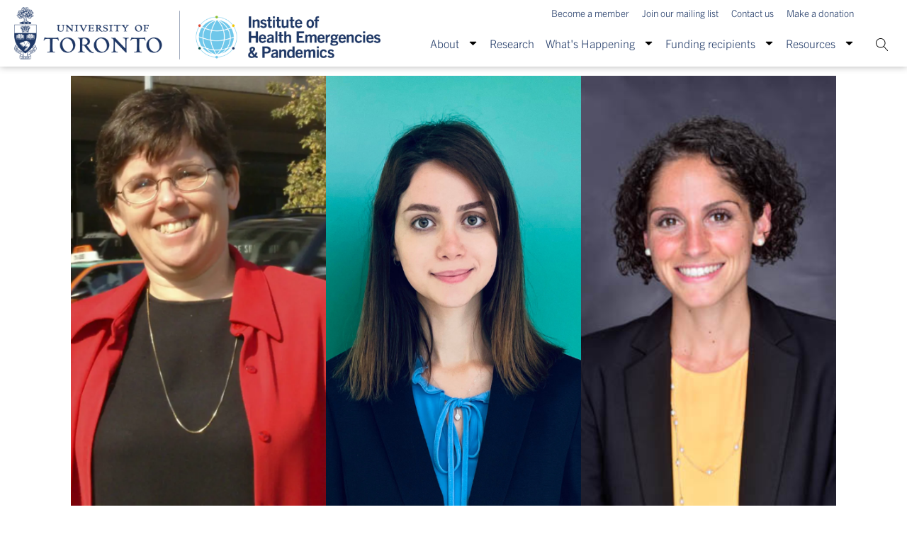

--- FILE ---
content_type: text/html; charset=UTF-8
request_url: https://pandemics.utoronto.ca/the-covid-19-global-health-emergency-has-ended-heres-what-u-of-t-experts-think/
body_size: 27712
content:
<!DOCTYPE html>
<html lang="en-US" >
<head>
<meta charset="UTF-8">
<meta name="viewport" content="width=device-width, initial-scale=1.0">
<!-- WP_HEAD() START -->
<link rel="preload" as="style" href="https://use.typekit.net/znj6vpv.css">
<link rel="stylesheet" href="https://use.typekit.net/znj6vpv.css">
<meta name='robots' content='index, follow, max-image-preview:large, max-snippet:-1, max-video-preview:-1' />
	<style>img:is([sizes="auto" i], [sizes^="auto," i]) { contain-intrinsic-size: 3000px 1500px }</style>
	
	<!-- This site is optimized with the Yoast SEO plugin v26.4 - https://yoast.com/wordpress/plugins/seo/ -->
	<title>The COVID-19 global health emergency has ended. Here’s what U of T experts think. | Institute of Health Emergencies and Pandemics</title>
	<link rel="canonical" href="https://pandemics.utoronto.ca/the-covid-19-global-health-emergency-has-ended-heres-what-u-of-t-experts-think/" />
	<meta property="og:locale" content="en_US" />
	<meta property="og:type" content="article" />
	<meta property="og:title" content="The COVID-19 global health emergency has ended. Here’s what U of T experts think. | Institute of Health Emergencies and Pandemics" />
	<meta property="og:description" content="By Betty Zou, EPIC Research &amp; Communications Specialist On Friday, March 5, the World Health Organization declared the end of the COVID-19 global health emergency.&nbsp;&nbsp; We polled faculty members of the Emerging and Pandemic Infections Consortium (EPIC) and the Institute for Pandemics (IfP), two pandemic-focused Institutional Strategic Initiatives at the University of Toronto, to get [&hellip;]" />
	<meta property="og:url" content="https://pandemics.utoronto.ca/the-covid-19-global-health-emergency-has-ended-heres-what-u-of-t-experts-think/" />
	<meta property="og:site_name" content="Institute of Health Emergencies and Pandemics" />
	<meta property="article:published_time" content="2023-05-11T15:36:25+00:00" />
	<meta property="article:modified_time" content="2023-05-11T15:37:24+00:00" />
	<meta property="og:image" content="https://pandemics.utoronto.ca/wp-content/uploads/2023/05/Multiple-people-banner.png" />
	<meta property="og:image:width" content="1200" />
	<meta property="og:image:height" content="675" />
	<meta property="og:image:type" content="image/png" />
	<meta name="author" content="Tedd Konya" />
	<meta name="twitter:card" content="summary_large_image" />
	<meta name="twitter:creator" content="@UofT_Pandemics" />
	<meta name="twitter:site" content="@UofT_Pandemics" />
	<meta name="twitter:label1" content="Written by" />
	<meta name="twitter:data1" content="Tedd Konya" />
	<meta name="twitter:label2" content="Est. reading time" />
	<meta name="twitter:data2" content="5 minutes" />
	<script type="application/ld+json" class="yoast-schema-graph">{"@context":"https://schema.org","@graph":[{"@type":"Article","@id":"https://pandemics.utoronto.ca/the-covid-19-global-health-emergency-has-ended-heres-what-u-of-t-experts-think/#article","isPartOf":{"@id":"https://pandemics.utoronto.ca/the-covid-19-global-health-emergency-has-ended-heres-what-u-of-t-experts-think/"},"author":{"name":"Tedd Konya","@id":"https://pandemics.utoronto.ca/#/schema/person/334f9cfe9979dd5da98af23035c87a6d"},"headline":"The COVID-19 global health emergency has ended. Here’s what U of T experts think.","datePublished":"2023-05-11T15:36:25+00:00","dateModified":"2023-05-11T15:37:24+00:00","mainEntityOfPage":{"@id":"https://pandemics.utoronto.ca/the-covid-19-global-health-emergency-has-ended-heres-what-u-of-t-experts-think/"},"wordCount":785,"publisher":{"@id":"https://pandemics.utoronto.ca/#organization"},"image":{"@id":"https://pandemics.utoronto.ca/the-covid-19-global-health-emergency-has-ended-heres-what-u-of-t-experts-think/#primaryimage"},"thumbnailUrl":"https://pandemics.utoronto.ca/wp-content/uploads/2023/05/Multiple-people-banner.png","keywords":["Hosseini"],"articleSection":["News"],"inLanguage":"en-US"},{"@type":"WebPage","@id":"https://pandemics.utoronto.ca/the-covid-19-global-health-emergency-has-ended-heres-what-u-of-t-experts-think/","url":"https://pandemics.utoronto.ca/the-covid-19-global-health-emergency-has-ended-heres-what-u-of-t-experts-think/","name":"The COVID-19 global health emergency has ended. Here’s what U of T experts think. | Institute of Health Emergencies and Pandemics","isPartOf":{"@id":"https://pandemics.utoronto.ca/#website"},"primaryImageOfPage":{"@id":"https://pandemics.utoronto.ca/the-covid-19-global-health-emergency-has-ended-heres-what-u-of-t-experts-think/#primaryimage"},"image":{"@id":"https://pandemics.utoronto.ca/the-covid-19-global-health-emergency-has-ended-heres-what-u-of-t-experts-think/#primaryimage"},"thumbnailUrl":"https://pandemics.utoronto.ca/wp-content/uploads/2023/05/Multiple-people-banner.png","datePublished":"2023-05-11T15:36:25+00:00","dateModified":"2023-05-11T15:37:24+00:00","breadcrumb":{"@id":"https://pandemics.utoronto.ca/the-covid-19-global-health-emergency-has-ended-heres-what-u-of-t-experts-think/#breadcrumb"},"inLanguage":"en-US","potentialAction":[{"@type":"ReadAction","target":["https://pandemics.utoronto.ca/the-covid-19-global-health-emergency-has-ended-heres-what-u-of-t-experts-think/"]}]},{"@type":"ImageObject","inLanguage":"en-US","@id":"https://pandemics.utoronto.ca/the-covid-19-global-health-emergency-has-ended-heres-what-u-of-t-experts-think/#primaryimage","url":"https://pandemics.utoronto.ca/wp-content/uploads/2023/05/Multiple-people-banner.png","contentUrl":"https://pandemics.utoronto.ca/wp-content/uploads/2023/05/Multiple-people-banner.png","width":1200,"height":675,"caption":"From left to right: Allison McGeer, Benita Hosseini and Christina Guzzo"},{"@type":"BreadcrumbList","@id":"https://pandemics.utoronto.ca/the-covid-19-global-health-emergency-has-ended-heres-what-u-of-t-experts-think/#breadcrumb","itemListElement":[{"@type":"ListItem","position":1,"name":"Home","item":"https://pandemics.utoronto.ca/"},{"@type":"ListItem","position":2,"name":"The COVID-19 global health emergency has ended. Here’s what U of T experts think."}]},{"@type":"WebSite","@id":"https://pandemics.utoronto.ca/#website","url":"https://pandemics.utoronto.ca/","name":"Institute of Health Emergencies and Pandemics","description":"Transforming the future of public health emergency research, through interdisciplinary collaboration, building capacity, and driving action.","publisher":{"@id":"https://pandemics.utoronto.ca/#organization"},"potentialAction":[{"@type":"SearchAction","target":{"@type":"EntryPoint","urlTemplate":"https://pandemics.utoronto.ca/?s={search_term_string}"},"query-input":{"@type":"PropertyValueSpecification","valueRequired":true,"valueName":"search_term_string"}}],"inLanguage":"en-US"},{"@type":"Organization","@id":"https://pandemics.utoronto.ca/#organization","name":"Institute of Health Emergencies and Pandemics","alternateName":"IHEP","url":"https://pandemics.utoronto.ca/","logo":{"@type":"ImageObject","inLanguage":"en-US","@id":"https://pandemics.utoronto.ca/#/schema/logo/image/","url":"https://pandemics.utoronto.ca/wp-content/uploads/2025/10/IHEP-signature-lockup_RGB-colour.png","contentUrl":"https://pandemics.utoronto.ca/wp-content/uploads/2025/10/IHEP-signature-lockup_RGB-colour.png","width":1731,"height":251,"caption":"Institute of Health Emergencies and Pandemics"},"image":{"@id":"https://pandemics.utoronto.ca/#/schema/logo/image/"},"sameAs":["https://x.com/UofT_Pandemics","https://www.linkedin.com/showcase/institute-of-health-emergencies-and-pandemics","https://bsky.app/profile/uoftpandemics.bsky.social"]},{"@type":"Person","@id":"https://pandemics.utoronto.ca/#/schema/person/334f9cfe9979dd5da98af23035c87a6d","name":"Tedd Konya","image":{"@type":"ImageObject","inLanguage":"en-US","@id":"https://pandemics.utoronto.ca/#/schema/person/image/","url":"https://secure.gravatar.com/avatar/0eba0147d360135fdf8e13058e6a2fd3085ac69c3455c36ba04d289d757581f5?s=96&d=mm&r=g","contentUrl":"https://secure.gravatar.com/avatar/0eba0147d360135fdf8e13058e6a2fd3085ac69c3455c36ba04d289d757581f5?s=96&d=mm&r=g","caption":"Tedd Konya"},"url":"https://pandemics.utoronto.ca/author/tedd/"}]}</script>
	<!-- / Yoast SEO plugin. -->


<link rel='stylesheet' id='wp-block-library-css' href='https://pandemics.utoronto.ca/wp-includes/css/dist/block-library/style.min.css?ver=6.8.3' type='text/css' media='all' />
<style id='classic-theme-styles-inline-css' type='text/css'>
/*! This file is auto-generated */
.wp-block-button__link{color:#fff;background-color:#32373c;border-radius:9999px;box-shadow:none;text-decoration:none;padding:calc(.667em + 2px) calc(1.333em + 2px);font-size:1.125em}.wp-block-file__button{background:#32373c;color:#fff;text-decoration:none}
</style>
<style id='gutenberg-oxygen-colors-inline-css' type='text/css'>
body.oxygen-body .has-color-1-color {color:#1e3765}body.oxygen-body .has-color-1-background-color{background-color:#1e3765}body.oxygen-body .has-color-2-color {color:#007fa3}body.oxygen-body .has-color-2-background-color{background-color:#007fa3}body.oxygen-body .has-color-3-color {color:#6fc7ea}body.oxygen-body .has-color-3-background-color{background-color:#6fc7ea}body.oxygen-body .has-color-4-color {color:#f1c500}body.oxygen-body .has-color-4-background-color{background-color:#f1c500}body.oxygen-body .has-color-5-color {color:#dc4633}body.oxygen-body .has-color-5-background-color{background-color:#dc4633}body.oxygen-body .has-color-6-color {color:#8dbf2e}body.oxygen-body .has-color-6-background-color{background-color:#8dbf2e}body.oxygen-body .has-color-7-color {color:#0d534d}body.oxygen-body .has-color-7-background-color{background-color:#0d534d}body.oxygen-body .has-color-8-color {color:#000000}body.oxygen-body .has-color-8-background-color{background-color:#000000}body.oxygen-body .has-color-9-color {color:#ffffff}body.oxygen-body .has-color-9-background-color{background-color:#ffffff}body.oxygen-body .has-color-10-color {color:#d0d1c9}body.oxygen-body .has-color-10-background-color{background-color:#d0d1c9}body.oxygen-body .has-color-11-color {color:#00b9e1}body.oxygen-body .has-color-11-background-color{background-color:#00b9e1}body.oxygen-body .has-color-12-color {color:#febe10}body.oxygen-body .has-color-12-background-color{background-color:#febe10}body.oxygen-body .has-color-13-color {color:#ff6400}body.oxygen-body .has-color-13-background-color{background-color:#ff6400}body.oxygen-body .has-color-14-color {color:#42ab0b}body.oxygen-body .has-color-14-background-color{background-color:#42ab0b}body.oxygen-body .has-color-15-color {color:#815cc7}body.oxygen-body .has-color-15-background-color{background-color:#815cc7}body.oxygen-body .has-color-16-color {color:#f9e018}body.oxygen-body .has-color-16-background-color{background-color:#f9e018}body.oxygen-body .has-color-17-color {color:#c3d82d}body.oxygen-body .has-color-17-background-color{background-color:#c3d82d}body.oxygen-body .has-color-18-color {color:#855942}body.oxygen-body .has-color-18-background-color{background-color:#855942}body.oxygen-body .has-color-19-color {color:#eceeef}body.oxygen-body .has-color-19-background-color{background-color:#eceeef}body.oxygen-body .has-color-20-color {color:#374047}body.oxygen-body .has-color-20-background-color{background-color:#374047}body.oxygen-body .has-color-21-color {color:#f9f9fa}body.oxygen-body .has-color-21-background-color{background-color:#f9f9fa}body.oxygen-body .has-color-22-color {color:#606e79}body.oxygen-body .has-color-22-background-color{background-color:#606e79}body.oxygen-body .has-color-23-color {color:#dee1e3}body.oxygen-body .has-color-23-background-color{background-color:#dee1e3}body.oxygen-body .has-color-24-color {color:#98a1a8}body.oxygen-body .has-color-24-background-color{background-color:#98a1a8}body.oxygen-body .has-color-25-color {color:#cfd3d7}body.oxygen-body .has-color-25-background-color{background-color:#cfd3d7}body.oxygen-body .has-color-26-color {color:#a5def3}body.oxygen-body .has-color-26-background-color{background-color:#a5def3}body.oxygen-body .has-color-27-color {color:#adb4b9}body.oxygen-body .has-color-27-background-color{background-color:#adb4b9}body.oxygen-body .has-color-28-color {color:#404040}body.oxygen-body .has-color-28-background-color{background-color:#404040}body.oxygen-body .has-color-29-color {color:rgba(208,209,201,0.29)}body.oxygen-body .has-color-29-background-color{background-color:rgba(208,209,201,0.29)}
</style>
<style id='global-styles-inline-css' type='text/css'>
:root{--wp--preset--aspect-ratio--square: 1;--wp--preset--aspect-ratio--4-3: 4/3;--wp--preset--aspect-ratio--3-4: 3/4;--wp--preset--aspect-ratio--3-2: 3/2;--wp--preset--aspect-ratio--2-3: 2/3;--wp--preset--aspect-ratio--16-9: 16/9;--wp--preset--aspect-ratio--9-16: 9/16;--wp--preset--color--black: #000000;--wp--preset--color--cyan-bluish-gray: #abb8c3;--wp--preset--color--white: #ffffff;--wp--preset--color--pale-pink: #f78da7;--wp--preset--color--vivid-red: #cf2e2e;--wp--preset--color--luminous-vivid-orange: #ff6900;--wp--preset--color--luminous-vivid-amber: #fcb900;--wp--preset--color--light-green-cyan: #7bdcb5;--wp--preset--color--vivid-green-cyan: #00d084;--wp--preset--color--pale-cyan-blue: #8ed1fc;--wp--preset--color--vivid-cyan-blue: #0693e3;--wp--preset--color--vivid-purple: #9b51e0;--wp--preset--color--color-1: #1e3765;--wp--preset--color--color-2: #007fa3;--wp--preset--color--color-3: #6fc7ea;--wp--preset--color--color-4: #f1c500;--wp--preset--color--color-5: #dc4633;--wp--preset--color--color-6: #8dbf2e;--wp--preset--color--color-7: #0d534d;--wp--preset--color--color-8: #000000;--wp--preset--color--color-9: #ffffff;--wp--preset--color--color-10: #d0d1c9;--wp--preset--color--color-11: #00b9e1;--wp--preset--color--color-12: #febe10;--wp--preset--color--color-13: #ff6400;--wp--preset--color--color-14: #42ab0b;--wp--preset--color--color-15: #815cc7;--wp--preset--color--color-16: #f9e018;--wp--preset--color--color-17: #c3d82d;--wp--preset--color--color-18: #855942;--wp--preset--color--color-19: #eceeef;--wp--preset--color--color-20: #374047;--wp--preset--color--color-21: #f9f9fa;--wp--preset--color--color-22: #606e79;--wp--preset--color--color-23: #dee1e3;--wp--preset--color--color-24: #98a1a8;--wp--preset--color--color-25: #cfd3d7;--wp--preset--color--color-26: #a5def3;--wp--preset--color--color-27: #adb4b9;--wp--preset--color--color-28: #404040;--wp--preset--color--color-29: rgba(208,209,201,0.29);--wp--preset--gradient--vivid-cyan-blue-to-vivid-purple: linear-gradient(135deg,rgba(6,147,227,1) 0%,rgb(155,81,224) 100%);--wp--preset--gradient--light-green-cyan-to-vivid-green-cyan: linear-gradient(135deg,rgb(122,220,180) 0%,rgb(0,208,130) 100%);--wp--preset--gradient--luminous-vivid-amber-to-luminous-vivid-orange: linear-gradient(135deg,rgba(252,185,0,1) 0%,rgba(255,105,0,1) 100%);--wp--preset--gradient--luminous-vivid-orange-to-vivid-red: linear-gradient(135deg,rgba(255,105,0,1) 0%,rgb(207,46,46) 100%);--wp--preset--gradient--very-light-gray-to-cyan-bluish-gray: linear-gradient(135deg,rgb(238,238,238) 0%,rgb(169,184,195) 100%);--wp--preset--gradient--cool-to-warm-spectrum: linear-gradient(135deg,rgb(74,234,220) 0%,rgb(151,120,209) 20%,rgb(207,42,186) 40%,rgb(238,44,130) 60%,rgb(251,105,98) 80%,rgb(254,248,76) 100%);--wp--preset--gradient--blush-light-purple: linear-gradient(135deg,rgb(255,206,236) 0%,rgb(152,150,240) 100%);--wp--preset--gradient--blush-bordeaux: linear-gradient(135deg,rgb(254,205,165) 0%,rgb(254,45,45) 50%,rgb(107,0,62) 100%);--wp--preset--gradient--luminous-dusk: linear-gradient(135deg,rgb(255,203,112) 0%,rgb(199,81,192) 50%,rgb(65,88,208) 100%);--wp--preset--gradient--pale-ocean: linear-gradient(135deg,rgb(255,245,203) 0%,rgb(182,227,212) 50%,rgb(51,167,181) 100%);--wp--preset--gradient--electric-grass: linear-gradient(135deg,rgb(202,248,128) 0%,rgb(113,206,126) 100%);--wp--preset--gradient--midnight: linear-gradient(135deg,rgb(2,3,129) 0%,rgb(40,116,252) 100%);--wp--preset--font-size--small: 13px;--wp--preset--font-size--medium: 20px;--wp--preset--font-size--large: 36px;--wp--preset--font-size--x-large: 42px;--wp--preset--spacing--20: 0.44rem;--wp--preset--spacing--30: 0.67rem;--wp--preset--spacing--40: 1rem;--wp--preset--spacing--50: 1.5rem;--wp--preset--spacing--60: 2.25rem;--wp--preset--spacing--70: 3.38rem;--wp--preset--spacing--80: 5.06rem;--wp--preset--shadow--natural: 6px 6px 9px rgba(0, 0, 0, 0.2);--wp--preset--shadow--deep: 12px 12px 50px rgba(0, 0, 0, 0.4);--wp--preset--shadow--sharp: 6px 6px 0px rgba(0, 0, 0, 0.2);--wp--preset--shadow--outlined: 6px 6px 0px -3px rgba(255, 255, 255, 1), 6px 6px rgba(0, 0, 0, 1);--wp--preset--shadow--crisp: 6px 6px 0px rgba(0, 0, 0, 1);}:where(.is-layout-flex){gap: 0.5em;}:where(.is-layout-grid){gap: 0.5em;}body .is-layout-flex{display: flex;}.is-layout-flex{flex-wrap: wrap;align-items: center;}.is-layout-flex > :is(*, div){margin: 0;}body .is-layout-grid{display: grid;}.is-layout-grid > :is(*, div){margin: 0;}:where(.wp-block-columns.is-layout-flex){gap: 2em;}:where(.wp-block-columns.is-layout-grid){gap: 2em;}:where(.wp-block-post-template.is-layout-flex){gap: 1.25em;}:where(.wp-block-post-template.is-layout-grid){gap: 1.25em;}.has-black-color{color: var(--wp--preset--color--black) !important;}.has-cyan-bluish-gray-color{color: var(--wp--preset--color--cyan-bluish-gray) !important;}.has-white-color{color: var(--wp--preset--color--white) !important;}.has-pale-pink-color{color: var(--wp--preset--color--pale-pink) !important;}.has-vivid-red-color{color: var(--wp--preset--color--vivid-red) !important;}.has-luminous-vivid-orange-color{color: var(--wp--preset--color--luminous-vivid-orange) !important;}.has-luminous-vivid-amber-color{color: var(--wp--preset--color--luminous-vivid-amber) !important;}.has-light-green-cyan-color{color: var(--wp--preset--color--light-green-cyan) !important;}.has-vivid-green-cyan-color{color: var(--wp--preset--color--vivid-green-cyan) !important;}.has-pale-cyan-blue-color{color: var(--wp--preset--color--pale-cyan-blue) !important;}.has-vivid-cyan-blue-color{color: var(--wp--preset--color--vivid-cyan-blue) !important;}.has-vivid-purple-color{color: var(--wp--preset--color--vivid-purple) !important;}.has-black-background-color{background-color: var(--wp--preset--color--black) !important;}.has-cyan-bluish-gray-background-color{background-color: var(--wp--preset--color--cyan-bluish-gray) !important;}.has-white-background-color{background-color: var(--wp--preset--color--white) !important;}.has-pale-pink-background-color{background-color: var(--wp--preset--color--pale-pink) !important;}.has-vivid-red-background-color{background-color: var(--wp--preset--color--vivid-red) !important;}.has-luminous-vivid-orange-background-color{background-color: var(--wp--preset--color--luminous-vivid-orange) !important;}.has-luminous-vivid-amber-background-color{background-color: var(--wp--preset--color--luminous-vivid-amber) !important;}.has-light-green-cyan-background-color{background-color: var(--wp--preset--color--light-green-cyan) !important;}.has-vivid-green-cyan-background-color{background-color: var(--wp--preset--color--vivid-green-cyan) !important;}.has-pale-cyan-blue-background-color{background-color: var(--wp--preset--color--pale-cyan-blue) !important;}.has-vivid-cyan-blue-background-color{background-color: var(--wp--preset--color--vivid-cyan-blue) !important;}.has-vivid-purple-background-color{background-color: var(--wp--preset--color--vivid-purple) !important;}.has-black-border-color{border-color: var(--wp--preset--color--black) !important;}.has-cyan-bluish-gray-border-color{border-color: var(--wp--preset--color--cyan-bluish-gray) !important;}.has-white-border-color{border-color: var(--wp--preset--color--white) !important;}.has-pale-pink-border-color{border-color: var(--wp--preset--color--pale-pink) !important;}.has-vivid-red-border-color{border-color: var(--wp--preset--color--vivid-red) !important;}.has-luminous-vivid-orange-border-color{border-color: var(--wp--preset--color--luminous-vivid-orange) !important;}.has-luminous-vivid-amber-border-color{border-color: var(--wp--preset--color--luminous-vivid-amber) !important;}.has-light-green-cyan-border-color{border-color: var(--wp--preset--color--light-green-cyan) !important;}.has-vivid-green-cyan-border-color{border-color: var(--wp--preset--color--vivid-green-cyan) !important;}.has-pale-cyan-blue-border-color{border-color: var(--wp--preset--color--pale-cyan-blue) !important;}.has-vivid-cyan-blue-border-color{border-color: var(--wp--preset--color--vivid-cyan-blue) !important;}.has-vivid-purple-border-color{border-color: var(--wp--preset--color--vivid-purple) !important;}.has-vivid-cyan-blue-to-vivid-purple-gradient-background{background: var(--wp--preset--gradient--vivid-cyan-blue-to-vivid-purple) !important;}.has-light-green-cyan-to-vivid-green-cyan-gradient-background{background: var(--wp--preset--gradient--light-green-cyan-to-vivid-green-cyan) !important;}.has-luminous-vivid-amber-to-luminous-vivid-orange-gradient-background{background: var(--wp--preset--gradient--luminous-vivid-amber-to-luminous-vivid-orange) !important;}.has-luminous-vivid-orange-to-vivid-red-gradient-background{background: var(--wp--preset--gradient--luminous-vivid-orange-to-vivid-red) !important;}.has-very-light-gray-to-cyan-bluish-gray-gradient-background{background: var(--wp--preset--gradient--very-light-gray-to-cyan-bluish-gray) !important;}.has-cool-to-warm-spectrum-gradient-background{background: var(--wp--preset--gradient--cool-to-warm-spectrum) !important;}.has-blush-light-purple-gradient-background{background: var(--wp--preset--gradient--blush-light-purple) !important;}.has-blush-bordeaux-gradient-background{background: var(--wp--preset--gradient--blush-bordeaux) !important;}.has-luminous-dusk-gradient-background{background: var(--wp--preset--gradient--luminous-dusk) !important;}.has-pale-ocean-gradient-background{background: var(--wp--preset--gradient--pale-ocean) !important;}.has-electric-grass-gradient-background{background: var(--wp--preset--gradient--electric-grass) !important;}.has-midnight-gradient-background{background: var(--wp--preset--gradient--midnight) !important;}.has-small-font-size{font-size: var(--wp--preset--font-size--small) !important;}.has-medium-font-size{font-size: var(--wp--preset--font-size--medium) !important;}.has-large-font-size{font-size: var(--wp--preset--font-size--large) !important;}.has-x-large-font-size{font-size: var(--wp--preset--font-size--x-large) !important;}
:where(.wp-block-post-template.is-layout-flex){gap: 1.25em;}:where(.wp-block-post-template.is-layout-grid){gap: 1.25em;}
:where(.wp-block-columns.is-layout-flex){gap: 2em;}:where(.wp-block-columns.is-layout-grid){gap: 2em;}
:root :where(.wp-block-pullquote){font-size: 1.5em;line-height: 1.6;}
</style>
<link rel='stylesheet' id='oxygen-aos-css' href='https://pandemics.utoronto.ca/wp-content/plugins/oxygen/component-framework/vendor/aos/aos.css?ver=6.8.3' type='text/css' media='all' />
<link rel='stylesheet' id='oxygen-css' href='https://pandemics.utoronto.ca/wp-content/plugins/oxygen/component-framework/oxygen.css?ver=4.9.1' type='text/css' media='all' />
<style id='wpgb-head-inline-css' type='text/css'>
.wp-grid-builder:not(.wpgb-template),.wpgb-facet{opacity:0.01}.wpgb-facet fieldset{margin:0;padding:0;border:none;outline:none;box-shadow:none}.wpgb-facet fieldset:last-child{margin-bottom:40px;}.wpgb-facet fieldset legend.wpgb-sr-only{height:1px;width:1px}
</style>
<script type="text/javascript" src="https://pandemics.utoronto.ca/wp-content/plugins/oxygen/component-framework/vendor/aos/aos.js?ver=1" id="oxygen-aos-js"></script>
<script type="text/javascript" src="https://pandemics.utoronto.ca/wp-includes/js/jquery/jquery.min.js?ver=3.7.1" id="jquery-core-js"></script>
<link rel="https://api.w.org/" href="https://pandemics.utoronto.ca/wp-json/" /><link rel="alternate" title="JSON" type="application/json" href="https://pandemics.utoronto.ca/wp-json/wp/v2/posts/2921" /><link rel="EditURI" type="application/rsd+xml" title="RSD" href="https://pandemics.utoronto.ca/xmlrpc.php?rsd" />
<meta name="generator" content="WordPress 6.8.3" />
<link rel='shortlink' href='https://pandemics.utoronto.ca/?p=2921' />
<link rel="alternate" title="oEmbed (JSON)" type="application/json+oembed" href="https://pandemics.utoronto.ca/wp-json/oembed/1.0/embed?url=https%3A%2F%2Fpandemics.utoronto.ca%2Fthe-covid-19-global-health-emergency-has-ended-heres-what-u-of-t-experts-think%2F" />
<link rel="alternate" title="oEmbed (XML)" type="text/xml+oembed" href="https://pandemics.utoronto.ca/wp-json/oembed/1.0/embed?url=https%3A%2F%2Fpandemics.utoronto.ca%2Fthe-covid-19-global-health-emergency-has-ended-heres-what-u-of-t-experts-think%2F&#038;format=xml" />

		<!-- GA Google Analytics @ https://m0n.co/ga -->
		<script async src="https://www.googletagmanager.com/gtag/js?id=G-Z5XRK32ML2"></script>
		<script>
			window.dataLayer = window.dataLayer || [];
			function gtag(){dataLayer.push(arguments);}
			gtag('js', new Date());
			gtag('config', 'G-Z5XRK32ML2');
		</script>

	<noscript><style>.wp-grid-builder .wpgb-card.wpgb-card-hidden .wpgb-card-wrapper{opacity:1!important;visibility:visible!important;transform:none!important}.wpgb-facet {opacity:1!important;pointer-events:auto!important}.wpgb-facet *:not(.wpgb-pagination-facet){display:none}</style></noscript><link rel="icon" href="https://pandemics.utoronto.ca/wp-content/uploads/2023/02/cropped-favicon-ifp2-32x32.png" sizes="32x32" />
<link rel="icon" href="https://pandemics.utoronto.ca/wp-content/uploads/2023/02/cropped-favicon-ifp2-192x192.png" sizes="192x192" />
<link rel="apple-touch-icon" href="https://pandemics.utoronto.ca/wp-content/uploads/2023/02/cropped-favicon-ifp2-180x180.png" />
<meta name="msapplication-TileImage" content="https://pandemics.utoronto.ca/wp-content/uploads/2023/02/cropped-favicon-ifp2-270x270.png" />
<link rel='stylesheet' id='oxygen-cache-1599-css' href='//pandemics.utoronto.ca/wp-content/uploads/oxygen/css/1599.css?cache=1762267492&#038;ver=6.8.3' type='text/css' media='all' />
<link rel='stylesheet' id='oxygen-cache-2401-css' href='//pandemics.utoronto.ca/wp-content/uploads/oxygen/css/2401.css?cache=1760559827&#038;ver=6.8.3' type='text/css' media='all' />
<link rel='stylesheet' id='oxygen-universal-styles-css' href='//pandemics.utoronto.ca/wp-content/uploads/oxygen/css/universal.css?cache=1762978984&#038;ver=6.8.3' type='text/css' media='all' />
<!-- END OF WP_HEAD() -->
</head>
<body class="wp-singular post-template-default single single-post postid-2921 single-format-standard wp-theme-oxygen-is-not-a-theme  wp-embed-responsive oxygen-body" >




						<header id="header-ifp" class="oxy-header-wrapper oxy-sticky-header  oxy-header" ><div id="skiplink-row" class="oxy-header-row" ><div class="oxy-header-container"><div id="_header_left-4-1599" class="oxy-header-left" ></div><div id="_header_center-5-1599" class="oxy-header-center" ><a id="link_text-16-1599" class="ct-link-text oxel-skiplink" href="#main-content" target="_self"  >Skip to Content</a></div><div id="_header_right-6-1599" class="oxy-header-right" ></div></div></div><div id="nav-row-desktop" class="oxy-header-row" ><div class="oxy-header-container"><div id="_header_left-13-1599" class="oxy-header-left" ><a id="link-174-1599" class="ct-link" href="https://pandemics.utoronto.ca/"   ><img  id="ifp-lockup" alt="" src="https://pandemics.utoronto.ca/wp-content/uploads/2025/10/IHEP-signature-lockup_RGB-colour.png" class="ct-image " srcset="https://pandemics.utoronto.ca/wp-content/uploads/2025/10/IHEP-signature-lockup_RGB-colour.png 1731w, https://pandemics.utoronto.ca/wp-content/uploads/2025/10/IHEP-signature-lockup_RGB-colour-300x44.png 300w, https://pandemics.utoronto.ca/wp-content/uploads/2025/10/IHEP-signature-lockup_RGB-colour-1024x148.png 1024w, https://pandemics.utoronto.ca/wp-content/uploads/2025/10/IHEP-signature-lockup_RGB-colour-768x111.png 768w, https://pandemics.utoronto.ca/wp-content/uploads/2025/10/IHEP-signature-lockup_RGB-colour-1536x223.png 1536w, https://pandemics.utoronto.ca/wp-content/uploads/2025/10/IHEP-signature-lockup_RGB-colour-120x17.png 120w" sizes="(max-width: 1731px) 100vw, 1731px" /></a></div><div id="_header_center-14-1599" class="oxy-header-center" ></div><div id="_header_right-15-1599" class="oxy-header-right" ><div id="div_block-198-1599" class="ct-div-block" ><nav id="CTA-header-menu" class="oxy-nav-menu oxy-nav-menu-dropdowns oxy-nav-menu-dropdown-arrow" ><div class='oxy-menu-toggle'><div class='oxy-nav-menu-hamburger-wrap'><div class='oxy-nav-menu-hamburger'><div class='oxy-nav-menu-hamburger-line'></div><div class='oxy-nav-menu-hamburger-line'></div><div class='oxy-nav-menu-hamburger-line'></div></div></div></div><div class="menu-secondary-header-menu-container"><ul id="menu-secondary-header-menu" class="oxy-nav-menu-list"><li id="menu-item-6347" class="menu-item menu-item-type-custom menu-item-object-custom menu-item-6347"><a target="_blank" href="https://forms.office.com/pages/responsepage.aspx?id=JsKqeAMvTUuQN7RtVsVSELPGtLkRJ2lOpI_IIecxl6FURVlNQVhSWkNEWE84NE1OS0NDODJESlMwRy4u&#038;web=1&#038;wdLOR=c8FCBA1C9-33F8-6E40-B90E-5FB4846A735A">Become a member</a></li>
<li id="menu-item-6348" class="menu-item menu-item-type-post_type menu-item-object-page menu-item-6348"><a href="https://pandemics.utoronto.ca/mailing-list/">Join our mailing list</a></li>
<li id="menu-item-6424" class="menu-item menu-item-type-post_type menu-item-object-page menu-item-6424"><a href="https://pandemics.utoronto.ca/contact-us/">Contact us</a></li>
<li id="menu-item-6346" class="menu-item menu-item-type-custom menu-item-object-custom menu-item-6346"><a href="https://engage.utoronto.ca/site/SPageServer?pagename=donate#/fund/1379">Make a donation</a></li>
</ul></div></nav>
		<nav id="desktop-site-navigation-141-1599" class="oxy-site-navigation  "  x-data="oxyA11yMenuData" aria-label="Main">
        <!-- Default styles -->
        <style>
            
                        @media (max-width: px) {
                    #desktop-site-navigation-141-1599.oxy-site-navigation .oxy-site-navigation__mobile-open-button {
                display: initial;
            }

            #desktop-site-navigation-141-1599.oxy-site-navigation .oxy-site-navigation__mobile-close-wrapper {
                display: initial;
            }
            /* End Mobile Styles - Buttons */

            /* Mobile Styles -- Off-Canvas */
            #desktop-site-navigation-141-1599 .oxy-site-navigation__skip-link {
                display: none;
            }

            #desktop-site-navigation-141-1599.oxy-site-navigation > ul:not(.open) {
            display: none;
            }

            #desktop-site-navigation-141-1599.oxy-site-navigation > ul {
                position: fixed;
                top: 0;
                flex-direction: column;
                height: 100vh;
                width: 300px;
                /* SETTING */
                padding: 64px 0px;
                /* SETTING */
                overflow: auto;
                background-color: var(--oxynav-neutral-color);
                box-shadow:
                    0px 12.5px 10px rgba(0, 0, 0, 0.035),
                    0px 100px 80px rgba(0, 0, 0, 0.07);
                margin-block-end: 0px;
                margin-block-start: 0px;
                z-index: 9999;
            }

            #desktop-site-navigation-141-1599.oxy-site-navigation ul > li {
                width: 100%;
                flex-wrap: wrap;
            }

            #desktop-site-navigation-141-1599.oxy-site-navigation ul > li > ul > li,
            #desktop-site-navigation-141-1599.oxy-site-navigation ul > li > ul > li > ul > li {
                width: 100%;
                flex-wrap: nowrap;
            }

            #desktop-site-navigation-141-1599.oxy-site-navigation ul > li > ul > li > a,
            #desktop-site-navigation-141-1599.oxy-site-navigation ul > li > ul > li > ul > li > a {
                white-space: normal;
            }

            /* Sub & sub-submenu layout fixes */
            #desktop-site-navigation-141-1599.oxy-site-navigation > ul > li > ul > li {
                flex-wrap: wrap;
            }

            #desktop-site-navigation-141-1599.oxy-site-navigation > ul > li > ul > li > a {
                max-width: 89%;
            }

            #desktop-site-navigation-141-1599.oxy-site-navigation > ul > li > ul > li > img + a {
                width: 60%;
            }
            
            /* Don't use border radius for mobile menu */
            #desktop-site-navigation-141-1599.oxy-site-navigation > ul > li,
            #desktop-site-navigation-141-1599.oxy-site-navigation > ul > li > ul > li:first-of-type,
            #desktop-site-navigation-141-1599.oxy-site-navigation > ul > li > ul > li:last-of-type,
            #desktop-site-navigation-141-1599.oxy-site-navigation > ul > li > ul > li > ul > li:first-of-type,
            #desktop-site-navigation-141-1599.oxy-site-navigation > ul > li > ul > li > ul > li:last-of-type {
                border-radius: 0px;
            }

            #desktop-site-navigation-141-1599.oxy-site-navigation li > ul {
                position: static;
            }
                }
                        /* End Mobile Styles -- Off-Canvas */
        </style>

        <noscript>
            <div class="oxy-site-navigation__noscript">
            JavaScript is disabled in your browser. Please enable JavaScript for a better experience.
            </div>
            <div class="menu-main-menu-container"><ul id="menu-main-menu" class="menu"><li id="menu-item-1620" class="menu-item menu-item-type-post_type menu-item-object-page menu-item-has-children menu-item-1620"><a href="https://pandemics.utoronto.ca/about/">About</a>
<ul class="sub-menu">
	<li id="menu-item-2518" class="menu-item menu-item-type-post_type menu-item-object-page menu-item-2518"><a href="https://pandemics.utoronto.ca/vision-mission-and-objectives/">Vision, Mission and Objectives</a></li>
	<li id="menu-item-6695" class="menu-item menu-item-type-post_type menu-item-object-page menu-item-6695"><a href="https://pandemics.utoronto.ca/who-we-are/">Who we are</a></li>
	<li id="menu-item-2463" class="menu-item menu-item-type-post_type menu-item-object-page menu-item-2463"><a href="https://pandemics.utoronto.ca/support/">Partners</a></li>
</ul>
</li>
<li id="menu-item-2677" class="menu-item menu-item-type-post_type menu-item-object-page menu-item-2677"><a href="https://pandemics.utoronto.ca/research-themes/">Research</a></li>
<li id="menu-item-1618" class="mega-menu menu-item menu-item-type-post_type menu-item-object-page menu-item-has-children menu-item-1618"><a href="https://pandemics.utoronto.ca/whats-happening/">What's Happening</a>
<ul class="sub-menu">
	<li id="menu-item-6509" class="menu-item menu-item-type-custom menu-item-object-custom menu-item-6509"><a href="https://pandemics.utoronto.ca/events/">Events</a></li>
	<li id="menu-item-2526" class="menu-item menu-item-type-taxonomy menu-item-object-category menu-item-2526"><a href="https://pandemics.utoronto.ca/category/opportunities/">Opportunities</a></li>
	<li id="menu-item-3327" class="menu-item menu-item-type-post_type menu-item-object-page menu-item-3327"><a href="https://pandemics.utoronto.ca/newsletter-archive/">Newsletter archive</a></li>
</ul>
</li>
<li id="menu-item-6521" class="menu-item menu-item-type-post_type menu-item-object-page menu-item-has-children menu-item-6521"><a href="https://pandemics.utoronto.ca/funding-recipients/">Funding recipients</a>
<ul class="sub-menu">
	<li id="menu-item-6174" class="menu-item menu-item-type-post_type menu-item-object-page menu-item-6174"><a href="https://pandemics.utoronto.ca/2025-knowledge-mobilization-grant-recipients/">2025 Knowledge Mobilization Grant Recipients</a></li>
	<li id="menu-item-6522" class="menu-item menu-item-type-post_type menu-item-object-page menu-item-6522"><a href="https://pandemics.utoronto.ca/2024-phase-2-catalyst-and-research-development-grant-recipients/">2024 Phase 2 Catalyst and Research Development Grant Recipients</a></li>
	<li id="menu-item-6523" class="menu-item menu-item-type-post_type menu-item-object-page menu-item-6523"><a href="https://pandemics.utoronto.ca/2024-graduate-studentship-award-recipients/">2024 Graduate Studentship Award Recipients</a></li>
	<li id="menu-item-3872" class="menu-item menu-item-type-post_type menu-item-object-page menu-item-3872"><a href="https://pandemics.utoronto.ca/2024-knowledge-mobilization-grant-recipients/">2024 Knowledge Mobilization Grant Recipients</a></li>
	<li id="menu-item-6524" class="menu-item menu-item-type-post_type menu-item-object-page menu-item-6524"><a href="https://pandemics.utoronto.ca/2023-graduate-studentship-award-recipients/">2023 Graduate Studentship Award Recipients</a></li>
	<li id="menu-item-6525" class="menu-item menu-item-type-post_type menu-item-object-page menu-item-6525"><a href="https://pandemics.utoronto.ca/2023-catalyst-and-research-development-grant-recipients/">2023 Catalyst and Research Development Grant Recipients</a></li>
</ul>
</li>
<li id="menu-item-6364" class="menu-item menu-item-type-post_type menu-item-object-page menu-item-has-children menu-item-6364"><a href="https://pandemics.utoronto.ca/resources-page/">Resources</a>
<ul class="sub-menu">
	<li id="menu-item-5289" class="menu-item menu-item-type-post_type menu-item-object-page menu-item-5289"><a href="https://pandemics.utoronto.ca/resources-page/science-briefs/">Ontario COVID-19 Science Advisory Table Science Briefs Archive</a></li>
</ul>
</li>
</ul></div>        </noscript>

                        <button 
                class="oxy-site-navigation__mobile-open-button" 
                @click.prevent="rootOpen = !rootOpen; $nextTick( () => $event.target.closest('button').nextElementSibling.querySelector('.oxy-site-navigation__mobile-close-wrapper > button').focus() )" 
                aria-label="Open navigation menu" 
                :aria-expanded="rootOpen" 
                x-ref="openButton">
                    <svg class='icon' viewBox="0 0 25 28">
                        <use xlink:href="#FontAwesomeicon-bars"></use>
                    </svg>
                </button>
            
        
        <ul 
        :class="rootOpen ? 'open' : null" 
        @click.outside="!$event.target?.closest('.oxy-site-navigation') ? rootOpen = false : null"
        @focusout="( ( $event.relatedTarget != null ) && !$event.relatedTarget?.closest('.oxy-site-navigation') ) ? rootOpen = false : null"
        @closemobile="rootOpen = false; $nextTick( () => $refs.openButton.focus() )"
        x-init="menu = [{'ID':1620,'post_author':'16','post_date':'2025-11-05 11:57:25','post_date_gmt':'2023-02-21 20:14:39','post_content':' ','post_title':'','post_excerpt':'','post_status':'publish','comment_status':'closed','ping_status':'closed','post_password':'','post_name':'1620','to_ping':'','pinged':'','post_modified':'2025-11-05 11:57:25','post_modified_gmt':'2025-11-05 16:57:25','post_content_filtered':'','post_parent':0,'guid':'https:\/\/pandemics.utoronto.ca\/?p=1620','menu_order':1,'post_type':'nav_menu_item','post_mime_type':'','comment_count':'0','filter':'raw','db_id':1620,'menu_item_parent':'0','object_id':'1609','object':'page','type':'post_type','type_label':'Page','url':'https:\/\/pandemics.utoronto.ca\/about\/','title':'About','target':'','attr_title':'','description':'','classes':['','menu-item','menu-item-type-post_type','menu-item-object-page'],'xfn':'','current':false,'current_item_ancestor':false,'current_item_parent':false,'menu_image':''},{'ID':2518,'post_author':'16','post_date':'2025-11-05 11:57:25','post_date_gmt':'2023-03-09 17:42:34','post_content':' ','post_title':'','post_excerpt':'','post_status':'publish','comment_status':'closed','ping_status':'closed','post_password':'','post_name':'2518','to_ping':'','pinged':'','post_modified':'2025-11-05 11:57:25','post_modified_gmt':'2025-11-05 16:57:25','post_content_filtered':'','post_parent':0,'guid':'https:\/\/pandemics.utoronto.ca\/?p=2518','menu_order':2,'post_type':'nav_menu_item','post_mime_type':'','comment_count':'0','filter':'raw','db_id':2518,'menu_item_parent':'1620','object_id':'2514','object':'page','type':'post_type','type_label':'Page','url':'https:\/\/pandemics.utoronto.ca\/vision-mission-and-objectives\/','title':'Vision, Mission and Objectives','target':'','attr_title':'','description':'','classes':['','menu-item','menu-item-type-post_type','menu-item-object-page'],'xfn':'','current':false,'current_item_ancestor':false,'current_item_parent':false,'menu_image':''},{'ID':6695,'post_author':'16','post_date':'2025-11-05 11:57:25','post_date_gmt':'2025-11-05 16:57:25','post_content':' ','post_title':'','post_excerpt':'','post_status':'publish','comment_status':'closed','ping_status':'closed','post_password':'','post_name':'6695','to_ping':'','pinged':'','post_modified':'2025-11-05 11:57:25','post_modified_gmt':'2025-11-05 16:57:25','post_content_filtered':'','post_parent':0,'guid':'https:\/\/pandemics.utoronto.ca\/?p=6695','menu_order':3,'post_type':'nav_menu_item','post_mime_type':'','comment_count':'0','filter':'raw','db_id':6695,'menu_item_parent':'1620','object_id':'6677','object':'page','type':'post_type','type_label':'Page','url':'https:\/\/pandemics.utoronto.ca\/who-we-are\/','title':'Who we are','target':'','attr_title':'','description':'','classes':['','menu-item','menu-item-type-post_type','menu-item-object-page'],'xfn':'','current':false,'current_item_ancestor':false,'current_item_parent':false,'menu_image':''},{'ID':2463,'post_author':'16','post_date':'2025-11-05 11:57:25','post_date_gmt':'2023-03-08 14:25:22','post_content':' ','post_title':'','post_excerpt':'','post_status':'publish','comment_status':'closed','ping_status':'closed','post_password':'','post_name':'2463','to_ping':'','pinged':'','post_modified':'2025-11-05 11:57:25','post_modified_gmt':'2025-11-05 16:57:25','post_content_filtered':'','post_parent':0,'guid':'https:\/\/pandemics.utoronto.ca\/?p=2463','menu_order':4,'post_type':'nav_menu_item','post_mime_type':'','comment_count':'0','filter':'raw','db_id':2463,'menu_item_parent':'1620','object_id':'2460','object':'page','type':'post_type','type_label':'Page','url':'https:\/\/pandemics.utoronto.ca\/support\/','title':'Partners','target':'','attr_title':'','description':'','classes':['','menu-item','menu-item-type-post_type','menu-item-object-page'],'xfn':'','current':false,'current_item_ancestor':false,'current_item_parent':false,'menu_image':''},{'ID':2677,'post_author':'16','post_date':'2025-11-05 11:57:25','post_date_gmt':'2023-03-15 17:39:58','post_content':' ','post_title':'','post_excerpt':'','post_status':'publish','comment_status':'closed','ping_status':'closed','post_password':'','post_name':'2677','to_ping':'','pinged':'','post_modified':'2025-11-05 11:57:25','post_modified_gmt':'2025-11-05 16:57:25','post_content_filtered':'','post_parent':0,'guid':'https:\/\/pandemics.utoronto.ca\/?p=2677','menu_order':5,'post_type':'nav_menu_item','post_mime_type':'','comment_count':'0','filter':'raw','db_id':2677,'menu_item_parent':'0','object_id':'1611','object':'page','type':'post_type','type_label':'Page','url':'https:\/\/pandemics.utoronto.ca\/research-themes\/','title':'Research','target':'','attr_title':'','description':'','classes':['','menu-item','menu-item-type-post_type','menu-item-object-page'],'xfn':'','current':false,'current_item_ancestor':false,'current_item_parent':false,'menu_image':''},{'ID':1618,'post_author':'16','post_date':'2025-11-05 11:57:25','post_date_gmt':'2023-02-21 20:14:39','post_content':'','post_title':'What\u0027s Happening','post_excerpt':'','post_status':'publish','comment_status':'closed','ping_status':'closed','post_password':'','post_name':'1618','to_ping':'','pinged':'','post_modified':'2025-11-05 11:57:25','post_modified_gmt':'2025-11-05 16:57:25','post_content_filtered':'','post_parent':0,'guid':'https:\/\/pandemics.utoronto.ca\/?p=1618','menu_order':6,'post_type':'nav_menu_item','post_mime_type':'','comment_count':'0','filter':'raw','db_id':1618,'menu_item_parent':'0','object_id':'1613','object':'page','type':'post_type','type_label':'Page','url':'https:\/\/pandemics.utoronto.ca\/whats-happening\/','title':'What\u0027s Happening','target':'','attr_title':'','description':'','classes':['mega-menu','menu-item','menu-item-type-post_type','menu-item-object-page'],'xfn':'','current':false,'current_item_ancestor':false,'current_item_parent':false,'menu_image':''},{'ID':6509,'post_author':'16','post_date':'2025-11-05 11:57:25','post_date_gmt':'2025-10-29 17:38:56','post_content':'','post_title':'Events','post_excerpt':'','post_status':'publish','comment_status':'closed','ping_status':'closed','post_password':'','post_name':'events-2','to_ping':'','pinged':'','post_modified':'2025-11-05 11:57:25','post_modified_gmt':'2025-11-05 16:57:25','post_content_filtered':'','post_parent':0,'guid':'https:\/\/pandemics.utoronto.ca\/?p=6509','menu_order':7,'post_type':'nav_menu_item','post_mime_type':'','comment_count':'0','filter':'raw','db_id':6509,'menu_item_parent':'1618','object_id':'6509','object':'custom','type':'custom','type_label':'Custom Link','title':'Events','url':'https:\/\/pandemics.utoronto.ca\/events\/','target':'','attr_title':'','description':'','classes':['','menu-item','menu-item-type-custom','menu-item-object-custom'],'xfn':'','current':false,'current_item_ancestor':false,'current_item_parent':false,'menu_image':''},{'ID':2526,'post_author':'16','post_date':'2025-11-05 11:57:25','post_date_gmt':'2023-03-09 18:06:02','post_content':' ','post_title':'','post_excerpt':'','post_status':'publish','comment_status':'closed','ping_status':'closed','post_password':'','post_name':'2526','to_ping':'','pinged':'','post_modified':'2025-11-05 11:57:25','post_modified_gmt':'2025-11-05 16:57:25','post_content_filtered':'','post_parent':0,'guid':'https:\/\/pandemics.utoronto.ca\/?p=2526','menu_order':8,'post_type':'nav_menu_item','post_mime_type':'','comment_count':'0','filter':'raw','db_id':2526,'menu_item_parent':'1618','object_id':'61','object':'category','type':'taxonomy','type_label':'Category','url':'https:\/\/pandemics.utoronto.ca\/category\/opportunities\/','title':'Opportunities','target':'','attr_title':'','description':'','classes':['','menu-item','menu-item-type-taxonomy','menu-item-object-category'],'xfn':'','current':false,'current_item_ancestor':false,'current_item_parent':false,'menu_image':''},{'ID':3327,'post_author':'16','post_date':'2025-11-05 11:57:25','post_date_gmt':'2023-11-20 16:26:29','post_content':' ','post_title':'','post_excerpt':'','post_status':'publish','comment_status':'closed','ping_status':'closed','post_password':'','post_name':'3327','to_ping':'','pinged':'','post_modified':'2025-11-05 11:57:25','post_modified_gmt':'2025-11-05 16:57:25','post_content_filtered':'','post_parent':0,'guid':'https:\/\/pandemics.utoronto.ca\/?p=3327','menu_order':9,'post_type':'nav_menu_item','post_mime_type':'','comment_count':'0','filter':'raw','db_id':3327,'menu_item_parent':'1618','object_id':'3323','object':'page','type':'post_type','type_label':'Page','url':'https:\/\/pandemics.utoronto.ca\/newsletter-archive\/','title':'Newsletter archive','target':'','attr_title':'','description':'','classes':['','menu-item','menu-item-type-post_type','menu-item-object-page'],'xfn':'','current':false,'current_item_ancestor':false,'current_item_parent':false,'menu_image':''},{'ID':6521,'post_author':'16','post_date':'2025-11-05 11:57:25','post_date_gmt':'2025-10-29 19:33:47','post_content':' ','post_title':'','post_excerpt':'','post_status':'publish','comment_status':'closed','ping_status':'closed','post_password':'','post_name':'6521','to_ping':'','pinged':'','post_modified':'2025-11-05 11:57:25','post_modified_gmt':'2025-11-05 16:57:25','post_content_filtered':'','post_parent':0,'guid':'https:\/\/pandemics.utoronto.ca\/?p=6521','menu_order':10,'post_type':'nav_menu_item','post_mime_type':'','comment_count':'0','filter':'raw','db_id':6521,'menu_item_parent':'0','object_id':'6513','object':'page','type':'post_type','type_label':'Page','url':'https:\/\/pandemics.utoronto.ca\/funding-recipients\/','title':'Funding recipients','target':'','attr_title':'','description':'','classes':['','menu-item','menu-item-type-post_type','menu-item-object-page'],'xfn':'','current':false,'current_item_ancestor':false,'current_item_parent':false,'menu_image':''},{'ID':6174,'post_author':'17','post_date':'2025-11-05 11:57:25','post_date_gmt':'2025-07-02 17:48:36','post_content':' ','post_title':'','post_excerpt':'','post_status':'publish','comment_status':'closed','ping_status':'closed','post_password':'','post_name':'6174','to_ping':'','pinged':'','post_modified':'2025-11-05 11:57:25','post_modified_gmt':'2025-11-05 16:57:25','post_content_filtered':'','post_parent':0,'guid':'https:\/\/pandemics.utoronto.ca\/?p=6174','menu_order':11,'post_type':'nav_menu_item','post_mime_type':'','comment_count':'0','filter':'raw','db_id':6174,'menu_item_parent':'6521','object_id':'6169','object':'page','type':'post_type','type_label':'Page','url':'https:\/\/pandemics.utoronto.ca\/2025-knowledge-mobilization-grant-recipients\/','title':'2025 Knowledge Mobilization Grant Recipients','target':'','attr_title':'','description':'','classes':['','menu-item','menu-item-type-post_type','menu-item-object-page'],'xfn':'','current':false,'current_item_ancestor':false,'current_item_parent':false,'menu_image':''},{'ID':6522,'post_author':'16','post_date':'2025-11-05 11:57:25','post_date_gmt':'2025-10-29 19:35:39','post_content':' ','post_title':'','post_excerpt':'','post_status':'publish','comment_status':'closed','ping_status':'closed','post_password':'','post_name':'6522','to_ping':'','pinged':'','post_modified':'2025-11-05 11:57:25','post_modified_gmt':'2025-11-05 16:57:25','post_content_filtered':'','post_parent':0,'guid':'https:\/\/pandemics.utoronto.ca\/?p=6522','menu_order':12,'post_type':'nav_menu_item','post_mime_type':'','comment_count':'0','filter':'raw','db_id':6522,'menu_item_parent':'6521','object_id':'6324','object':'page','type':'post_type','type_label':'Page','url':'https:\/\/pandemics.utoronto.ca\/2024-phase-2-catalyst-and-research-development-grant-recipients\/','title':'2024 Phase 2 Catalyst and Research Development Grant Recipients','target':'','attr_title':'','description':'','classes':['','menu-item','menu-item-type-post_type','menu-item-object-page'],'xfn':'','current':false,'current_item_ancestor':false,'current_item_parent':false,'menu_image':''},{'ID':6523,'post_author':'16','post_date':'2025-11-05 11:57:25','post_date_gmt':'2025-10-29 19:35:39','post_content':' ','post_title':'','post_excerpt':'','post_status':'publish','comment_status':'closed','ping_status':'closed','post_password':'','post_name':'2024-graduate-studentship-award-recipients','to_ping':'','pinged':'','post_modified':'2025-11-05 11:57:25','post_modified_gmt':'2025-11-05 16:57:25','post_content_filtered':'','post_parent':0,'guid':'https:\/\/pandemics.utoronto.ca\/?p=6523','menu_order':13,'post_type':'nav_menu_item','post_mime_type':'','comment_count':'0','filter':'raw','db_id':6523,'menu_item_parent':'6521','object_id':'6459','object':'page','type':'post_type','type_label':'Page','url':'https:\/\/pandemics.utoronto.ca\/2024-graduate-studentship-award-recipients\/','title':'2024 Graduate Studentship Award Recipients','target':'','attr_title':'','description':'','classes':['','menu-item','menu-item-type-post_type','menu-item-object-page'],'xfn':'','current':false,'current_item_ancestor':false,'current_item_parent':false,'menu_image':''},{'ID':3872,'post_author':'18','post_date':'2025-11-05 11:57:25','post_date_gmt':'2024-07-24 14:46:52','post_content':' ','post_title':'','post_excerpt':'','post_status':'publish','comment_status':'closed','ping_status':'closed','post_password':'','post_name':'3872','to_ping':'','pinged':'','post_modified':'2025-11-05 11:57:25','post_modified_gmt':'2025-11-05 16:57:25','post_content_filtered':'','post_parent':0,'guid':'https:\/\/pandemics.utoronto.ca\/?p=3872','menu_order':14,'post_type':'nav_menu_item','post_mime_type':'','comment_count':'0','filter':'raw','db_id':3872,'menu_item_parent':'6521','object_id':'3825','object':'page','type':'post_type','type_label':'Page','url':'https:\/\/pandemics.utoronto.ca\/2024-knowledge-mobilization-grant-recipients\/','title':'2024 Knowledge Mobilization Grant Recipients','target':'','attr_title':'','description':'','classes':['','menu-item','menu-item-type-post_type','menu-item-object-page'],'xfn':'','current':false,'current_item_ancestor':false,'current_item_parent':false,'menu_image':''},{'ID':6524,'post_author':'16','post_date':'2025-11-05 11:57:25','post_date_gmt':'2025-10-29 19:36:08','post_content':' ','post_title':'','post_excerpt':'','post_status':'publish','comment_status':'closed','ping_status':'closed','post_password':'','post_name':'6524','to_ping':'','pinged':'','post_modified':'2025-11-05 11:57:25','post_modified_gmt':'2025-11-05 16:57:25','post_content_filtered':'','post_parent':0,'guid':'https:\/\/pandemics.utoronto.ca\/?p=6524','menu_order':15,'post_type':'nav_menu_item','post_mime_type':'','comment_count':'0','filter':'raw','db_id':6524,'menu_item_parent':'6521','object_id':'6444','object':'page','type':'post_type','type_label':'Page','url':'https:\/\/pandemics.utoronto.ca\/2023-graduate-studentship-award-recipients\/','title':'2023 Graduate Studentship Award Recipients','target':'','attr_title':'','description':'','classes':['','menu-item','menu-item-type-post_type','menu-item-object-page'],'xfn':'','current':false,'current_item_ancestor':false,'current_item_parent':false,'menu_image':''},{'ID':6525,'post_author':'16','post_date':'2025-11-05 11:57:25','post_date_gmt':'2025-10-29 19:36:08','post_content':' ','post_title':'','post_excerpt':'','post_status':'publish','comment_status':'closed','ping_status':'closed','post_password':'','post_name':'6525','to_ping':'','pinged':'','post_modified':'2025-11-05 11:57:25','post_modified_gmt':'2025-11-05 16:57:25','post_content_filtered':'','post_parent':0,'guid':'https:\/\/pandemics.utoronto.ca\/?p=6525','menu_order':16,'post_type':'nav_menu_item','post_mime_type':'','comment_count':'0','filter':'raw','db_id':6525,'menu_item_parent':'6521','object_id':'6467','object':'page','type':'post_type','type_label':'Page','url':'https:\/\/pandemics.utoronto.ca\/2023-catalyst-and-research-development-grant-recipients\/','title':'2023 Catalyst and Research Development Grant Recipients','target':'','attr_title':'','description':'','classes':['','menu-item','menu-item-type-post_type','menu-item-object-page'],'xfn':'','current':false,'current_item_ancestor':false,'current_item_parent':false,'menu_image':''},{'ID':6364,'post_author':'16','post_date':'2025-11-05 11:57:25','post_date_gmt':'2025-10-09 19:34:45','post_content':' ','post_title':'','post_excerpt':'','post_status':'publish','comment_status':'closed','ping_status':'closed','post_password':'','post_name':'6364','to_ping':'','pinged':'','post_modified':'2025-11-05 11:57:25','post_modified_gmt':'2025-11-05 16:57:25','post_content_filtered':'','post_parent':0,'guid':'https:\/\/pandemics.utoronto.ca\/?p=6364','menu_order':17,'post_type':'nav_menu_item','post_mime_type':'','comment_count':'0','filter':'raw','db_id':6364,'menu_item_parent':'0','object_id':'2438','object':'page','type':'post_type','type_label':'Page','url':'https:\/\/pandemics.utoronto.ca\/resources-page\/','title':'Resources','target':'','attr_title':'','description':'','classes':['','menu-item','menu-item-type-post_type','menu-item-object-page'],'xfn':'','current':false,'current_item_ancestor':false,'current_item_parent':false,'menu_image':''},{'ID':5289,'post_author':'16','post_date':'2025-11-05 11:57:25','post_date_gmt':'2024-10-04 19:57:43','post_content':' ','post_title':'','post_excerpt':'','post_status':'publish','comment_status':'closed','ping_status':'closed','post_password':'','post_name':'5289','to_ping':'','pinged':'','post_modified':'2025-11-05 11:57:25','post_modified_gmt':'2025-11-05 16:57:25','post_content_filtered':'','post_parent':2438,'guid':'https:\/\/pandemics.utoronto.ca\/?p=5289','menu_order':18,'post_type':'nav_menu_item','post_mime_type':'','comment_count':'0','filter':'raw','db_id':5289,'menu_item_parent':'6364','object_id':'5216','object':'page','type':'post_type','type_label':'Page','url':'https:\/\/pandemics.utoronto.ca\/resources-page\/science-briefs\/','title':'Ontario COVID-19 Science Advisory Table Science Briefs Archive','target':'','attr_title':'','description':'','classes':['','menu-item','menu-item-type-post_type','menu-item-object-page'],'xfn':'','current':false,'current_item_ancestor':false,'current_item_parent':false,'menu_image':''}];"
        x-data="{
            useCtaStyles: 'false',
            howManyCtas: '1'
        }">
            <li class="oxy-site-navigation__mobile-close-wrapper">
                <button 
                aria-label="Close navigation menu" 
                class="oxy-site-navigation__mobile-close-button" 
                @click.prevent="rootOpen = false; $refs.openButton.focus()" 
                @keydown.escape="$dispatch('closemobile')"
                x-ref="closeButton">
                                            <svg class='icon' viewBox="0 0 25 28">
                            <use xlink:href="#FontAwesomeicon-close"></use>
                        </svg>
                                                        </button>
            </li>
            <template x-for="(item, index) in getRootMenuItems">
                <li x-init="if (typeof(item)=='undefined') item={}"
                    x-data="{ 
                    open: false,
                    cta: ( index + 1 ) > ( getRootMenuItems().length - howManyCtas ) && useCtaStyles, 
                    close( focusAfter ) {
                        this.open = false;

                        focusAfter && focusAfter.focus();
                    }
                }" 
                @keydown.escape.prevent.stop="if( !open ) { $dispatch( 'closemobile' ) }; close($refs.parent);" 
                @focusin.window="!$refs.submenu?.contains($event.target) && close()" 
                @mouseover="!rootOpen ? open = true : null" 
                @mouseleave="!rootOpen ? open = false : null" 
                :data-cta="cta"
                :class="typeof(item)!='undefined' && item.classes ? Object.values(item.classes) : ''">
                    <template x-if="item.menu_image">
                        <img :src="item.menu_image" alt="" />
                    </template>
                    <a 
                    x-html="isLanguageSwitcher( item.type_label ) ? item.title : sanitizeItemTitle( item.title )"
                    :data-description="item.description ? item.description : null" 
                    :data-image="item.menu_image ? item.menu_image : null"
                    :target="item.target ? item.target : '_self'"
                    :href="item.url" :aria-current='isCurrentPage(item.url)' 
                    :data-parent-of-current='item.current_item_parent' 
                    @click="rootOpen ? rootOpen = false : null"></a>
                    <template x-if="getChildren(item.ID).length != 0">
                        <button 
                        @touchstart.prevent="open = !open" 
                        @mousedown.prevent="open = !open" 
                        @keydown.enter="open = !open" 
                        @keydown.space="open = !open" 
                        :aria-label='item.title + " sub-menu"' 
                        :aria-expanded="open"
                        x-ref="parent">
                            <svg class='icon' viewBox="0 0 25 28">
                                <use xlink:href="#FontAwesomeicon-caret-down"></use>
                            </svg>
                        </button>
                    </template>
                    <template x-if="getChildren(item.ID).length != 0">
                        <ul 
                        :class="open ? 'open' : null" 
                        x-ref="submenu" 
                        x-intersect="calculatePosition($el)">
                            <template x-for="item in getChildren(item.ID)">
                                <li x-data="{ 
                                    open: false, 
                                    close( focusAfter ) {
                                        this.open = false;

                                        focusAfter && focusAfter.focus();
                                    }
                                }" 
                                @focusin.window="!$refs.submenu?.contains($event.target) && close()" 
                                @mouseover="!rootOpen ? open = true : null" 
                                @mouseleave="!rootOpen ? open = false : null" 
                                :class="item.classes ? Object.values(item.classes) : ''">
                                <template x-if="item.menu_image">
                                    <img :src="item.menu_image" alt="" />
                                </template>    
                                <a 
                                x-html="item.title" 
                                :data-description="item.description ? item.description : null" 
                                :data-image="item.menu_image ? item.menu_image : null"
                                :target="item.target ? item.target : '_self'"
                                :href="item.url" :aria-current='isCurrentPage(item.url)' 
                                @click="rootOpen ? rootOpen = false : null" 
                                @mouseover="!rootOpen ? open = true : null"></a>
                                    <template x-if="getChildren(item.ID).length != 0">
                                        <button @touchstart.prevent="open = !open" @mousedown.prevent="open = !open" @keydown.enter="open = !open" @keydown.space="open = !open" :aria-label='item.title + " sub-menu"' :aria-expanded="open">
                                            <svg class='icon' viewBox="0 0 25 28">
                                                <use xlink:href="#FontAwesomeicon-caret-down"></use>
                                            </svg>
                                        </button>
                                    </template>
                                    <template x-if="getChildren(item.ID).length != 0">
                                        <ul :class="open ? 'open' : null" x-ref="submenu" x-intersect="calculatePosition($el)">
                                            <template x-for="item in getChildren(item.ID)">
                                                <li :class="item.classes ? Object.values(item.classes) : ''">
                                                    <template x-if="item.menu_image">
                                                        <img :src="item.menu_image" alt="" />
                                                    </template>  
                                                    <a 
                                                    x-html="item.title" 
                                                    :data-description="item.description ? item.description : null" 
                                                    :data-image="item.menu_image ? item.menu_image : null" 
                                                    :target="item.target ? item.target : '_self'"
                                                    :href="item.url" :aria-current='isCurrentPage(item.url)' 
                                                    @click="rootOpen ? rootOpen = false : null"></a>
                                                </li>
                                            </template>
                                        </ul>
                                    </template>
                                </li>
                            </template>
                        </ul>
                    </template>
                </li>
            </template>
        </ul>

        <script>
            var alpineIntersect = document.createElement('script');
            var alpine = document.createElement('script');

            // Intersect
            alpineIntersect.setAttribute('defer', 'true');
            alpineIntersect.setAttribute('id', 'alpineintersect');
            alpineIntersect.setAttribute('src', 'https://pandemics.utoronto.ca/wp-content/plugins/oxygen/component-framework/vendor/alpinejs/alpinejs.intersect.3.10.5.js')

            // Alpine
            alpine.setAttribute('defer', 'true');
            alpine.setAttribute('id', 'alpine');
            alpine.setAttribute('src', 'https://pandemics.utoronto.ca/wp-content/plugins/oxygen/component-framework/vendor/alpinejs/alpinejs.3.10.5.js')

            if (!document.getElementById('alpineintersect')) {
                document.head.appendChild(alpineIntersect);
            }

            if (!document.getElementById('alpine')) {
                document.head.appendChild(alpine);
            }

            document.addEventListener('alpine:init', () => {
                Alpine.data('oxyA11yMenuData', () => ({
                    menu: [{'ID':1620,'post_author':'16','post_date':'2025-11-05 11:57:25','post_date_gmt':'2023-02-21 20:14:39','post_content':' ','post_title':'','post_excerpt':'','post_status':'publish','comment_status':'closed','ping_status':'closed','post_password':'','post_name':'1620','to_ping':'','pinged':'','post_modified':'2025-11-05 11:57:25','post_modified_gmt':'2025-11-05 16:57:25','post_content_filtered':'','post_parent':0,'guid':'https:\/\/pandemics.utoronto.ca\/?p=1620','menu_order':1,'post_type':'nav_menu_item','post_mime_type':'','comment_count':'0','filter':'raw','db_id':1620,'menu_item_parent':'0','object_id':'1609','object':'page','type':'post_type','type_label':'Page','url':'https:\/\/pandemics.utoronto.ca\/about\/','title':'About','target':'','attr_title':'','description':'','classes':['','menu-item','menu-item-type-post_type','menu-item-object-page'],'xfn':'','current':false,'current_item_ancestor':false,'current_item_parent':false,'menu_image':''},{'ID':2518,'post_author':'16','post_date':'2025-11-05 11:57:25','post_date_gmt':'2023-03-09 17:42:34','post_content':' ','post_title':'','post_excerpt':'','post_status':'publish','comment_status':'closed','ping_status':'closed','post_password':'','post_name':'2518','to_ping':'','pinged':'','post_modified':'2025-11-05 11:57:25','post_modified_gmt':'2025-11-05 16:57:25','post_content_filtered':'','post_parent':0,'guid':'https:\/\/pandemics.utoronto.ca\/?p=2518','menu_order':2,'post_type':'nav_menu_item','post_mime_type':'','comment_count':'0','filter':'raw','db_id':2518,'menu_item_parent':'1620','object_id':'2514','object':'page','type':'post_type','type_label':'Page','url':'https:\/\/pandemics.utoronto.ca\/vision-mission-and-objectives\/','title':'Vision, Mission and Objectives','target':'','attr_title':'','description':'','classes':['','menu-item','menu-item-type-post_type','menu-item-object-page'],'xfn':'','current':false,'current_item_ancestor':false,'current_item_parent':false,'menu_image':''},{'ID':6695,'post_author':'16','post_date':'2025-11-05 11:57:25','post_date_gmt':'2025-11-05 16:57:25','post_content':' ','post_title':'','post_excerpt':'','post_status':'publish','comment_status':'closed','ping_status':'closed','post_password':'','post_name':'6695','to_ping':'','pinged':'','post_modified':'2025-11-05 11:57:25','post_modified_gmt':'2025-11-05 16:57:25','post_content_filtered':'','post_parent':0,'guid':'https:\/\/pandemics.utoronto.ca\/?p=6695','menu_order':3,'post_type':'nav_menu_item','post_mime_type':'','comment_count':'0','filter':'raw','db_id':6695,'menu_item_parent':'1620','object_id':'6677','object':'page','type':'post_type','type_label':'Page','url':'https:\/\/pandemics.utoronto.ca\/who-we-are\/','title':'Who we are','target':'','attr_title':'','description':'','classes':['','menu-item','menu-item-type-post_type','menu-item-object-page'],'xfn':'','current':false,'current_item_ancestor':false,'current_item_parent':false,'menu_image':''},{'ID':2463,'post_author':'16','post_date':'2025-11-05 11:57:25','post_date_gmt':'2023-03-08 14:25:22','post_content':' ','post_title':'','post_excerpt':'','post_status':'publish','comment_status':'closed','ping_status':'closed','post_password':'','post_name':'2463','to_ping':'','pinged':'','post_modified':'2025-11-05 11:57:25','post_modified_gmt':'2025-11-05 16:57:25','post_content_filtered':'','post_parent':0,'guid':'https:\/\/pandemics.utoronto.ca\/?p=2463','menu_order':4,'post_type':'nav_menu_item','post_mime_type':'','comment_count':'0','filter':'raw','db_id':2463,'menu_item_parent':'1620','object_id':'2460','object':'page','type':'post_type','type_label':'Page','url':'https:\/\/pandemics.utoronto.ca\/support\/','title':'Partners','target':'','attr_title':'','description':'','classes':['','menu-item','menu-item-type-post_type','menu-item-object-page'],'xfn':'','current':false,'current_item_ancestor':false,'current_item_parent':false,'menu_image':''},{'ID':2677,'post_author':'16','post_date':'2025-11-05 11:57:25','post_date_gmt':'2023-03-15 17:39:58','post_content':' ','post_title':'','post_excerpt':'','post_status':'publish','comment_status':'closed','ping_status':'closed','post_password':'','post_name':'2677','to_ping':'','pinged':'','post_modified':'2025-11-05 11:57:25','post_modified_gmt':'2025-11-05 16:57:25','post_content_filtered':'','post_parent':0,'guid':'https:\/\/pandemics.utoronto.ca\/?p=2677','menu_order':5,'post_type':'nav_menu_item','post_mime_type':'','comment_count':'0','filter':'raw','db_id':2677,'menu_item_parent':'0','object_id':'1611','object':'page','type':'post_type','type_label':'Page','url':'https:\/\/pandemics.utoronto.ca\/research-themes\/','title':'Research','target':'','attr_title':'','description':'','classes':['','menu-item','menu-item-type-post_type','menu-item-object-page'],'xfn':'','current':false,'current_item_ancestor':false,'current_item_parent':false,'menu_image':''},{'ID':1618,'post_author':'16','post_date':'2025-11-05 11:57:25','post_date_gmt':'2023-02-21 20:14:39','post_content':'','post_title':'What\u0027s Happening','post_excerpt':'','post_status':'publish','comment_status':'closed','ping_status':'closed','post_password':'','post_name':'1618','to_ping':'','pinged':'','post_modified':'2025-11-05 11:57:25','post_modified_gmt':'2025-11-05 16:57:25','post_content_filtered':'','post_parent':0,'guid':'https:\/\/pandemics.utoronto.ca\/?p=1618','menu_order':6,'post_type':'nav_menu_item','post_mime_type':'','comment_count':'0','filter':'raw','db_id':1618,'menu_item_parent':'0','object_id':'1613','object':'page','type':'post_type','type_label':'Page','url':'https:\/\/pandemics.utoronto.ca\/whats-happening\/','title':'What\u0027s Happening','target':'','attr_title':'','description':'','classes':['mega-menu','menu-item','menu-item-type-post_type','menu-item-object-page'],'xfn':'','current':false,'current_item_ancestor':false,'current_item_parent':false,'menu_image':''},{'ID':6509,'post_author':'16','post_date':'2025-11-05 11:57:25','post_date_gmt':'2025-10-29 17:38:56','post_content':'','post_title':'Events','post_excerpt':'','post_status':'publish','comment_status':'closed','ping_status':'closed','post_password':'','post_name':'events-2','to_ping':'','pinged':'','post_modified':'2025-11-05 11:57:25','post_modified_gmt':'2025-11-05 16:57:25','post_content_filtered':'','post_parent':0,'guid':'https:\/\/pandemics.utoronto.ca\/?p=6509','menu_order':7,'post_type':'nav_menu_item','post_mime_type':'','comment_count':'0','filter':'raw','db_id':6509,'menu_item_parent':'1618','object_id':'6509','object':'custom','type':'custom','type_label':'Custom Link','title':'Events','url':'https:\/\/pandemics.utoronto.ca\/events\/','target':'','attr_title':'','description':'','classes':['','menu-item','menu-item-type-custom','menu-item-object-custom'],'xfn':'','current':false,'current_item_ancestor':false,'current_item_parent':false,'menu_image':''},{'ID':2526,'post_author':'16','post_date':'2025-11-05 11:57:25','post_date_gmt':'2023-03-09 18:06:02','post_content':' ','post_title':'','post_excerpt':'','post_status':'publish','comment_status':'closed','ping_status':'closed','post_password':'','post_name':'2526','to_ping':'','pinged':'','post_modified':'2025-11-05 11:57:25','post_modified_gmt':'2025-11-05 16:57:25','post_content_filtered':'','post_parent':0,'guid':'https:\/\/pandemics.utoronto.ca\/?p=2526','menu_order':8,'post_type':'nav_menu_item','post_mime_type':'','comment_count':'0','filter':'raw','db_id':2526,'menu_item_parent':'1618','object_id':'61','object':'category','type':'taxonomy','type_label':'Category','url':'https:\/\/pandemics.utoronto.ca\/category\/opportunities\/','title':'Opportunities','target':'','attr_title':'','description':'','classes':['','menu-item','menu-item-type-taxonomy','menu-item-object-category'],'xfn':'','current':false,'current_item_ancestor':false,'current_item_parent':false,'menu_image':''},{'ID':3327,'post_author':'16','post_date':'2025-11-05 11:57:25','post_date_gmt':'2023-11-20 16:26:29','post_content':' ','post_title':'','post_excerpt':'','post_status':'publish','comment_status':'closed','ping_status':'closed','post_password':'','post_name':'3327','to_ping':'','pinged':'','post_modified':'2025-11-05 11:57:25','post_modified_gmt':'2025-11-05 16:57:25','post_content_filtered':'','post_parent':0,'guid':'https:\/\/pandemics.utoronto.ca\/?p=3327','menu_order':9,'post_type':'nav_menu_item','post_mime_type':'','comment_count':'0','filter':'raw','db_id':3327,'menu_item_parent':'1618','object_id':'3323','object':'page','type':'post_type','type_label':'Page','url':'https:\/\/pandemics.utoronto.ca\/newsletter-archive\/','title':'Newsletter archive','target':'','attr_title':'','description':'','classes':['','menu-item','menu-item-type-post_type','menu-item-object-page'],'xfn':'','current':false,'current_item_ancestor':false,'current_item_parent':false,'menu_image':''},{'ID':6521,'post_author':'16','post_date':'2025-11-05 11:57:25','post_date_gmt':'2025-10-29 19:33:47','post_content':' ','post_title':'','post_excerpt':'','post_status':'publish','comment_status':'closed','ping_status':'closed','post_password':'','post_name':'6521','to_ping':'','pinged':'','post_modified':'2025-11-05 11:57:25','post_modified_gmt':'2025-11-05 16:57:25','post_content_filtered':'','post_parent':0,'guid':'https:\/\/pandemics.utoronto.ca\/?p=6521','menu_order':10,'post_type':'nav_menu_item','post_mime_type':'','comment_count':'0','filter':'raw','db_id':6521,'menu_item_parent':'0','object_id':'6513','object':'page','type':'post_type','type_label':'Page','url':'https:\/\/pandemics.utoronto.ca\/funding-recipients\/','title':'Funding recipients','target':'','attr_title':'','description':'','classes':['','menu-item','menu-item-type-post_type','menu-item-object-page'],'xfn':'','current':false,'current_item_ancestor':false,'current_item_parent':false,'menu_image':''},{'ID':6174,'post_author':'17','post_date':'2025-11-05 11:57:25','post_date_gmt':'2025-07-02 17:48:36','post_content':' ','post_title':'','post_excerpt':'','post_status':'publish','comment_status':'closed','ping_status':'closed','post_password':'','post_name':'6174','to_ping':'','pinged':'','post_modified':'2025-11-05 11:57:25','post_modified_gmt':'2025-11-05 16:57:25','post_content_filtered':'','post_parent':0,'guid':'https:\/\/pandemics.utoronto.ca\/?p=6174','menu_order':11,'post_type':'nav_menu_item','post_mime_type':'','comment_count':'0','filter':'raw','db_id':6174,'menu_item_parent':'6521','object_id':'6169','object':'page','type':'post_type','type_label':'Page','url':'https:\/\/pandemics.utoronto.ca\/2025-knowledge-mobilization-grant-recipients\/','title':'2025 Knowledge Mobilization Grant Recipients','target':'','attr_title':'','description':'','classes':['','menu-item','menu-item-type-post_type','menu-item-object-page'],'xfn':'','current':false,'current_item_ancestor':false,'current_item_parent':false,'menu_image':''},{'ID':6522,'post_author':'16','post_date':'2025-11-05 11:57:25','post_date_gmt':'2025-10-29 19:35:39','post_content':' ','post_title':'','post_excerpt':'','post_status':'publish','comment_status':'closed','ping_status':'closed','post_password':'','post_name':'6522','to_ping':'','pinged':'','post_modified':'2025-11-05 11:57:25','post_modified_gmt':'2025-11-05 16:57:25','post_content_filtered':'','post_parent':0,'guid':'https:\/\/pandemics.utoronto.ca\/?p=6522','menu_order':12,'post_type':'nav_menu_item','post_mime_type':'','comment_count':'0','filter':'raw','db_id':6522,'menu_item_parent':'6521','object_id':'6324','object':'page','type':'post_type','type_label':'Page','url':'https:\/\/pandemics.utoronto.ca\/2024-phase-2-catalyst-and-research-development-grant-recipients\/','title':'2024 Phase 2 Catalyst and Research Development Grant Recipients','target':'','attr_title':'','description':'','classes':['','menu-item','menu-item-type-post_type','menu-item-object-page'],'xfn':'','current':false,'current_item_ancestor':false,'current_item_parent':false,'menu_image':''},{'ID':6523,'post_author':'16','post_date':'2025-11-05 11:57:25','post_date_gmt':'2025-10-29 19:35:39','post_content':' ','post_title':'','post_excerpt':'','post_status':'publish','comment_status':'closed','ping_status':'closed','post_password':'','post_name':'2024-graduate-studentship-award-recipients','to_ping':'','pinged':'','post_modified':'2025-11-05 11:57:25','post_modified_gmt':'2025-11-05 16:57:25','post_content_filtered':'','post_parent':0,'guid':'https:\/\/pandemics.utoronto.ca\/?p=6523','menu_order':13,'post_type':'nav_menu_item','post_mime_type':'','comment_count':'0','filter':'raw','db_id':6523,'menu_item_parent':'6521','object_id':'6459','object':'page','type':'post_type','type_label':'Page','url':'https:\/\/pandemics.utoronto.ca\/2024-graduate-studentship-award-recipients\/','title':'2024 Graduate Studentship Award Recipients','target':'','attr_title':'','description':'','classes':['','menu-item','menu-item-type-post_type','menu-item-object-page'],'xfn':'','current':false,'current_item_ancestor':false,'current_item_parent':false,'menu_image':''},{'ID':3872,'post_author':'18','post_date':'2025-11-05 11:57:25','post_date_gmt':'2024-07-24 14:46:52','post_content':' ','post_title':'','post_excerpt':'','post_status':'publish','comment_status':'closed','ping_status':'closed','post_password':'','post_name':'3872','to_ping':'','pinged':'','post_modified':'2025-11-05 11:57:25','post_modified_gmt':'2025-11-05 16:57:25','post_content_filtered':'','post_parent':0,'guid':'https:\/\/pandemics.utoronto.ca\/?p=3872','menu_order':14,'post_type':'nav_menu_item','post_mime_type':'','comment_count':'0','filter':'raw','db_id':3872,'menu_item_parent':'6521','object_id':'3825','object':'page','type':'post_type','type_label':'Page','url':'https:\/\/pandemics.utoronto.ca\/2024-knowledge-mobilization-grant-recipients\/','title':'2024 Knowledge Mobilization Grant Recipients','target':'','attr_title':'','description':'','classes':['','menu-item','menu-item-type-post_type','menu-item-object-page'],'xfn':'','current':false,'current_item_ancestor':false,'current_item_parent':false,'menu_image':''},{'ID':6524,'post_author':'16','post_date':'2025-11-05 11:57:25','post_date_gmt':'2025-10-29 19:36:08','post_content':' ','post_title':'','post_excerpt':'','post_status':'publish','comment_status':'closed','ping_status':'closed','post_password':'','post_name':'6524','to_ping':'','pinged':'','post_modified':'2025-11-05 11:57:25','post_modified_gmt':'2025-11-05 16:57:25','post_content_filtered':'','post_parent':0,'guid':'https:\/\/pandemics.utoronto.ca\/?p=6524','menu_order':15,'post_type':'nav_menu_item','post_mime_type':'','comment_count':'0','filter':'raw','db_id':6524,'menu_item_parent':'6521','object_id':'6444','object':'page','type':'post_type','type_label':'Page','url':'https:\/\/pandemics.utoronto.ca\/2023-graduate-studentship-award-recipients\/','title':'2023 Graduate Studentship Award Recipients','target':'','attr_title':'','description':'','classes':['','menu-item','menu-item-type-post_type','menu-item-object-page'],'xfn':'','current':false,'current_item_ancestor':false,'current_item_parent':false,'menu_image':''},{'ID':6525,'post_author':'16','post_date':'2025-11-05 11:57:25','post_date_gmt':'2025-10-29 19:36:08','post_content':' ','post_title':'','post_excerpt':'','post_status':'publish','comment_status':'closed','ping_status':'closed','post_password':'','post_name':'6525','to_ping':'','pinged':'','post_modified':'2025-11-05 11:57:25','post_modified_gmt':'2025-11-05 16:57:25','post_content_filtered':'','post_parent':0,'guid':'https:\/\/pandemics.utoronto.ca\/?p=6525','menu_order':16,'post_type':'nav_menu_item','post_mime_type':'','comment_count':'0','filter':'raw','db_id':6525,'menu_item_parent':'6521','object_id':'6467','object':'page','type':'post_type','type_label':'Page','url':'https:\/\/pandemics.utoronto.ca\/2023-catalyst-and-research-development-grant-recipients\/','title':'2023 Catalyst and Research Development Grant Recipients','target':'','attr_title':'','description':'','classes':['','menu-item','menu-item-type-post_type','menu-item-object-page'],'xfn':'','current':false,'current_item_ancestor':false,'current_item_parent':false,'menu_image':''},{'ID':6364,'post_author':'16','post_date':'2025-11-05 11:57:25','post_date_gmt':'2025-10-09 19:34:45','post_content':' ','post_title':'','post_excerpt':'','post_status':'publish','comment_status':'closed','ping_status':'closed','post_password':'','post_name':'6364','to_ping':'','pinged':'','post_modified':'2025-11-05 11:57:25','post_modified_gmt':'2025-11-05 16:57:25','post_content_filtered':'','post_parent':0,'guid':'https:\/\/pandemics.utoronto.ca\/?p=6364','menu_order':17,'post_type':'nav_menu_item','post_mime_type':'','comment_count':'0','filter':'raw','db_id':6364,'menu_item_parent':'0','object_id':'2438','object':'page','type':'post_type','type_label':'Page','url':'https:\/\/pandemics.utoronto.ca\/resources-page\/','title':'Resources','target':'','attr_title':'','description':'','classes':['','menu-item','menu-item-type-post_type','menu-item-object-page'],'xfn':'','current':false,'current_item_ancestor':false,'current_item_parent':false,'menu_image':''},{'ID':5289,'post_author':'16','post_date':'2025-11-05 11:57:25','post_date_gmt':'2024-10-04 19:57:43','post_content':' ','post_title':'','post_excerpt':'','post_status':'publish','comment_status':'closed','ping_status':'closed','post_password':'','post_name':'5289','to_ping':'','pinged':'','post_modified':'2025-11-05 11:57:25','post_modified_gmt':'2025-11-05 16:57:25','post_content_filtered':'','post_parent':2438,'guid':'https:\/\/pandemics.utoronto.ca\/?p=5289','menu_order':18,'post_type':'nav_menu_item','post_mime_type':'','comment_count':'0','filter':'raw','db_id':5289,'menu_item_parent':'6364','object_id':'5216','object':'page','type':'post_type','type_label':'Page','url':'https:\/\/pandemics.utoronto.ca\/resources-page\/science-briefs\/','title':'Ontario COVID-19 Science Advisory Table Science Briefs Archive','target':'','attr_title':'','description':'','classes':['','menu-item','menu-item-type-post_type','menu-item-object-page'],'xfn':'','current':false,'current_item_ancestor':false,'current_item_parent':false,'menu_image':''}],
                    rootOpen: false, // Used for mobile menus only
                    desktopDropdowns: 'classic',
                    mobileStyle: 'full-screen',
                    isKeyDown: false,
                    getChildren(id) {
                        return this.menu.filter((item) => {
                            return (parseInt(item.menu_item_parent) == id)
                        })
                    },
                    getRootMenuItems() {
                        return this.menu.filter((item) => {
                            return (item.menu_item_parent == 0);
                        })
                    },
                    isCurrentPage(url) {
                        if (!url) return false
                        var currentUrl = window.location.pathname;

                        url = url.replace('//', '');
                        url = "/" + url.substring(url.indexOf('/') + 1)

                        if (url == currentUrl) {
                            return 'page';
                        }

                        return false;
                    },
                    calculatePosition(element) {
                        var rect = element.getBoundingClientRect();

                        if (rect.right > innerWidth) {
                            element.classList.add('oxy-site-navigation-submenu--off-r');
                        }
                    },
                    isLanguageSwitcher( type ) {
                        let languageSwitcherTypes = [
                            'Language switcher',
                            'Language Switcher'
                        ];

                        if( languageSwitcherTypes.includes(type) ) return true;

                        return false;
                    },
                    sanitizeItemTitle( title ) {
                        let parser = new DOMParser();
                        let html = parser.parseFromString(title, 'text/html');

                        // Check for script tags
                        let foundScripts = html.querySelectorAll('script');
                        
                        // Check for "on" attributes
                        let nodes = html.body.children;
                        let foundOnAttributes = this.containOnAttributes(nodes);

                        // If any red flags are present, don't output the user generated title
                        if( foundScripts.length !== 0 || foundOnAttributes ) {
                            return "Invalid Title";
                        }

                        return html.body.innerHTML;
                    },
                    containOnAttributes( nodes ) {
                        for( let node of nodes ) {
                            let atts = node.attributes;
                            for( let {name, value} of atts ) {
                                if( !this.isBadAttribute( {name, value} ) ) continue;
                                return true
                            }
                            if (node.children) {
                                return this.containOnAttributes(node.children)
                            }
                        }
                        return false
                    },
                    isBadAttribute( attribute ) {
                        // Normalize value string, removing whitespace and converting to lower case
                        let val = attribute.value.replace(/\s+/g, '').toLowerCase();

                        // Check for src, href, and xlink:href attributes with "javascript" or "data:text/html" values
                        if( ["src", "href", "xlink:href"].includes(attribute.name) ) {
                            if( val.includes("javascript") || val.includes("data:text/html") ) return true;
                        }

                        // Check for any attribute starting with "on"
                        if( attribute.name.startsWith("on") ) return true;

                        return false;
                    }
                }))
            })
        </script>
    </nav>

		</div><div id="div_block-209-1599" class="ct-div-block" >
		<div id="burger-trigger" class="oxy-burger-trigger " ><button aria-label="Open menu" data-touch="click"  class="hamburger hamburger--slider " type="button"><span class="hamburger-box"><span class="hamburger-inner"></span></span>Menu</button></div>

		
		<div id="header-search" class="oxy-header-search " ><button aria-label="Open search" class="oxy-header-search_toggle oxy-header-search_toggle-open" data-prevent-scroll="true"><span class="oxy-header-search_toggle-text"></span><svg class="oxy-header-search_open-icon" id="openheader-search-icon"><use xlink:href="#Lineariconsicon-magnifier"></use></svg></button><form role="search" method="get" class="oxy-header-search_form" action="https://pandemics.utoronto.ca/">
                    <div class="oxy-header-container">
                    <label>
                        <span class="screen-reader-text">Search for:</span>
                        <input required type="search" class="oxy-header-search_search-field" placeholder="Search..." value="" name="s" title="Search for:" />
                    </label><button aria-label="Close search" type=button class="oxy-header-search_toggle"><svg class="oxy-header-search_close-icon" id="closeheader-search-icon"><use xlink:href="#Lineariconsicon-cross"></use></svg></button><input type="submit" class="search-submit" value="Search" /></div></form></div>

		</div></div></div></div><div id="_header_row-203-1599" class="oxy-header-row" ><div class="oxy-header-container"><div id="_header_left-204-1599" class="oxy-header-left" ></div><div id="_header_center-205-1599" class="oxy-header-center" >
		<div id="mobile-slide-menu" class="oxy-slide-menu " ><nav class="oxy-slide-menu_inner"  data-currentopen="disable" data-duration="300" data-collapse="disable" data-start="hidden" data-icon="FontAwesomeicon-angle-right" data-trigger-selector=".oxy-burger-trigger">  <ul id="menu-mobile-menu-2-in-1" class="oxy-slide-menu_list"><li id="menu-item-6351" class="menu-item menu-item-type-post_type menu-item-object-page menu-item-has-children menu-item-6351"><a href="https://pandemics.utoronto.ca/about/">About</a>
<ul class="sub-menu">
	<li id="menu-item-6641" class="menu-item menu-item-type-post_type menu-item-object-page menu-item-6641"><a href="https://pandemics.utoronto.ca/vision-mission-and-objectives/">Vision, Mission and Objectives</a></li>
	<li id="menu-item-6680" class="menu-item menu-item-type-post_type menu-item-object-page menu-item-6680"><a href="https://pandemics.utoronto.ca/who-we-are/">Who we are</a></li>
	<li id="menu-item-6642" class="menu-item menu-item-type-post_type menu-item-object-page menu-item-6642"><a href="https://pandemics.utoronto.ca/support/">Partners</a></li>
</ul>
</li>
<li id="menu-item-6352" class="menu-item menu-item-type-post_type menu-item-object-page menu-item-6352"><a href="https://pandemics.utoronto.ca/research-themes/">Research</a></li>
<li id="menu-item-6353" class="menu-item menu-item-type-post_type menu-item-object-page menu-item-has-children menu-item-6353"><a href="https://pandemics.utoronto.ca/whats-happening/">What's happening</a>
<ul class="sub-menu">
	<li id="menu-item-6361" class="menu-item menu-item-type-taxonomy menu-item-object-category menu-item-6361"><a href="https://pandemics.utoronto.ca/category/opportunities/">Opportunities</a></li>
	<li id="menu-item-6508" class="menu-item menu-item-type-custom menu-item-object-custom menu-item-6508"><a href="https://pandemics.utoronto.ca/events/">Events</a></li>
	<li id="menu-item-6362" class="menu-item menu-item-type-post_type menu-item-object-page menu-item-6362"><a href="https://pandemics.utoronto.ca/newsletter-archive/">Newsletter archive</a></li>
</ul>
</li>
<li id="menu-item-6363" class="menu-item menu-item-type-post_type menu-item-object-page menu-item-has-children menu-item-6363"><a href="https://pandemics.utoronto.ca/resources-page/">Resources</a>
<ul class="sub-menu">
	<li id="menu-item-6359" class="menu-item menu-item-type-post_type menu-item-object-page menu-item-6359"><a href="https://pandemics.utoronto.ca/resources-page/science-briefs/">Ontario COVID-19 Science Advisory Table Science Briefs</a></li>
</ul>
</li>
<li id="menu-item-6632" class="menu-item menu-item-type-post_type menu-item-object-page menu-item-has-children menu-item-6632"><a href="https://pandemics.utoronto.ca/funding-recipients/">Funding recipients</a>
<ul class="sub-menu">
	<li id="menu-item-6633" class="menu-item menu-item-type-post_type menu-item-object-page menu-item-6633"><a href="https://pandemics.utoronto.ca/2025-knowledge-mobilization-grant-recipients/">2025 Knowledge Mobilization Grant Recipients</a></li>
	<li id="menu-item-6634" class="menu-item menu-item-type-post_type menu-item-object-page menu-item-6634"><a href="https://pandemics.utoronto.ca/2024-phase-2-catalyst-and-research-development-grant-recipients/">2024 Phase 2 Catalyst and Research Development Grant Recipients</a></li>
	<li id="menu-item-6635" class="menu-item menu-item-type-post_type menu-item-object-page menu-item-6635"><a href="https://pandemics.utoronto.ca/2024-graduate-studentship-award-recipients/">2024 Graduate Studentship Award Recipients</a></li>
	<li id="menu-item-6636" class="menu-item menu-item-type-post_type menu-item-object-page menu-item-6636"><a href="https://pandemics.utoronto.ca/2024-knowledge-mobilization-grant-recipients/">2024 Knowledge Mobilization Grant Recipients</a></li>
	<li id="menu-item-6637" class="menu-item menu-item-type-post_type menu-item-object-page menu-item-6637"><a href="https://pandemics.utoronto.ca/2023-graduate-studentship-award-recipients/">2023 Graduate Studentship Award Recipients</a></li>
	<li id="menu-item-6638" class="menu-item menu-item-type-post_type menu-item-object-page menu-item-6638"><a href="https://pandemics.utoronto.ca/2023-catalyst-and-research-development-grant-recipients/">2023 Catalyst and Research Development Grant Recipients</a></li>
</ul>
</li>
<li id="menu-item-6355" class="menu-item menu-item-type-post_type menu-item-object-page menu-item-6355"><a target="_blank" href="https://forms.office.com/pages/responsepage.aspx?id=JsKqeAMvTUuQN7RtVsVSELPGtLkRJ2lOpI_IIecxl6FURVlNQVhSWkNEWE84NE1OS0NDODJESlMwRy4u&#038;web=1&#038;wdLOR=c8FCBA1C9-33F8-6E40-B90E-5FB4846A735A">Become a member</a></li>
<li id="menu-item-6356" class="menu-item menu-item-type-post_type menu-item-object-page menu-item-6356"><a href="https://pandemics.utoronto.ca/mailing-list/">Join our mailing list</a></li>
<li id="menu-item-6423" class="menu-item menu-item-type-post_type menu-item-object-page menu-item-6423"><a href="https://pandemics.utoronto.ca/contact-us/">Contact us</a></li>
<li id="menu-item-6360" class="menu-item menu-item-type-custom menu-item-object-custom menu-item-6360"><a href="https://engage.utoronto.ca/site/SPageServer?pagename=donate#/fund/1379">Make a donation</a></li>
</ul></nav></div>

		</div><div id="_header_right-206-1599" class="oxy-header-right" ></div></div></div></header>
				<script type="text/javascript">
			jQuery(document).ready(function() {
				var selector = "#header-ifp",
					scrollval = parseInt("0");
				if (!scrollval || scrollval < 1) {
											jQuery("body").css("margin-top", jQuery(selector).outerHeight());
						jQuery(selector).addClass("oxy-sticky-header-active");
									}
				else {
					var scrollTopOld = 0;
					jQuery(window).scroll(function() {
						if (!jQuery('body').hasClass('oxy-nav-menu-prevent-overflow')) {
							if (jQuery(this).scrollTop() > scrollval 
																) {
								if (
																		!jQuery(selector).hasClass("oxy-sticky-header-active")) {
									if (jQuery(selector).css('position')!='absolute') {
										jQuery("body").css("margin-top", jQuery(selector).outerHeight());
									}
									jQuery(selector)
										.addClass("oxy-sticky-header-active")
																	}
							}
							else {
								jQuery(selector)
									.removeClass("oxy-sticky-header-fade-in")
									.removeClass("oxy-sticky-header-active");
								if (jQuery(selector).css('position')!='absolute') {
									jQuery("body").css("margin-top", "");
								}
							}
							scrollTopOld = jQuery(this).scrollTop();
						}
					})
				}
			});
		</script><main id="section-2-2371" class=" ct-section" ><div class="ct-section-inner-wrap"><img loading="lazy" id="image-50-2401" alt="From left to right: Allison McGeer, Benita Hosseini and Christina Guzzo" src="https://pandemics.utoronto.ca/wp-content/uploads/2023/05/Multiple-people-banner.png" class="ct-image m2" srcset="https://pandemics.utoronto.ca/wp-content/uploads/2023/05/Multiple-people-banner.png 1200w, https://pandemics.utoronto.ca/wp-content/uploads/2023/05/Multiple-people-banner-300x169.png 300w, https://pandemics.utoronto.ca/wp-content/uploads/2023/05/Multiple-people-banner-1024x576.png 1024w, https://pandemics.utoronto.ca/wp-content/uploads/2023/05/Multiple-people-banner-768x432.png 768w, https://pandemics.utoronto.ca/wp-content/uploads/2023/05/Multiple-people-banner-120x68.png 120w" sizes="(max-width: 1200px) 100vw, 1200px" /><h1 id="headline-51-2401" class="ct-headline m2"><span id="span-53-2401" class="ct-span" >The COVID-19 global health emergency has ended. Here’s what U of T experts think.</span></h1><div id="div_block-12-2401" class="ct-div-block meta-block p1" ><div id="text_block-10-2371" class="ct-text-block post-date" ><span id="span-11-2371" class="ct-span" >May 11, 2023</span></div></div><div id='inner_content-7-2371' class='ct-inner-content'>
<p>By Betty Zou, EPIC Research &amp; Communications Specialist</p>



<p>On Friday, March 5, the World Health Organization declared the end of the COVID-19 global health emergency.&nbsp;&nbsp;</p>



<p>We polled faculty members of the <a href="https://epic.utoronto.ca/" target="_blank" rel="noreferrer noopener">Emerging and Pandemic Infections Consortium</a> (EPIC) and the <a href="https://pandemics.utoronto.ca/" target="_blank" rel="noreferrer noopener">Institute for Pandemics</a> (IfP), two pandemic-focused Institutional Strategic Initiatives at the University of Toronto, to get their perspectives on the WHO’s decision and where we need to go from here.&nbsp;&nbsp;</p>



<p>The 28 experts who responded to our poll are clinicians, clinician scientists, engineers and scientists who work in areas such as epidemiology, infectious disease biology, immunology, and public and community health. Their answers capture a moment in time when the pandemic has receded from the center of public discourse, but the virus is still causing excess hospitalizations and deaths and many are still dealing with the long-term consequences.&nbsp;</p>



<figure class="wp-block-image size-large"><img fetchpriority="high" decoding="async" width="1024" height="279" src="https://pandemics.utoronto.ca/wp-content/uploads/2023/05/image-1024x279.png" alt="" class="wp-image-2922" srcset="https://pandemics.utoronto.ca/wp-content/uploads/2023/05/image-1024x279.png 1024w, https://pandemics.utoronto.ca/wp-content/uploads/2023/05/image-300x82.png 300w, https://pandemics.utoronto.ca/wp-content/uploads/2023/05/image-768x209.png 768w, https://pandemics.utoronto.ca/wp-content/uploads/2023/05/image-120x33.png 120w, https://pandemics.utoronto.ca/wp-content/uploads/2023/05/image.png 1100w" sizes="(max-width: 1024px) 100vw, 1024px" /></figure>



<p>When asked whether they agree with the WHO’s decision to end the COVID-19 global health emergency, half of our experts agreed or strongly agreed. Roughly one-third expressed disagreement with the WHO declaration and 14 per cent were neutral.&nbsp;</p>



<figure class="wp-block-image size-large"><img decoding="async" width="1024" height="279" src="https://pandemics.utoronto.ca/wp-content/uploads/2023/05/image-2-1024x279.png" alt="" class="wp-image-2924" srcset="https://pandemics.utoronto.ca/wp-content/uploads/2023/05/image-2-1024x279.png 1024w, https://pandemics.utoronto.ca/wp-content/uploads/2023/05/image-2-300x82.png 300w, https://pandemics.utoronto.ca/wp-content/uploads/2023/05/image-2-768x209.png 768w, https://pandemics.utoronto.ca/wp-content/uploads/2023/05/image-2-120x33.png 120w, https://pandemics.utoronto.ca/wp-content/uploads/2023/05/image-2.png 1100w" sizes="(max-width: 1024px) 100vw, 1024px" /></figure>



<p>We also asked our experts what COVID-19 precautions they are still practicing today. Nearly all respondents said they are staying up-to-date with boosters as recommended and staying home when they’re sick. Three out of four said they use rapid antigen tests when necessary. Unsurprisingly, the question of masking had the least consensus with one in two experts continuing to mask indoors.&nbsp;</p>



<figure class="wp-block-image size-large"><img decoding="async" width="1024" height="279" src="https://pandemics.utoronto.ca/wp-content/uploads/2023/05/image-1-1024x279.png" alt="" class="wp-image-2923" srcset="https://pandemics.utoronto.ca/wp-content/uploads/2023/05/image-1-1024x279.png 1024w, https://pandemics.utoronto.ca/wp-content/uploads/2023/05/image-1-300x82.png 300w, https://pandemics.utoronto.ca/wp-content/uploads/2023/05/image-1-768x209.png 768w, https://pandemics.utoronto.ca/wp-content/uploads/2023/05/image-1-120x33.png 120w, https://pandemics.utoronto.ca/wp-content/uploads/2023/05/image-1.png 1100w" sizes="(max-width: 1024px) 100vw, 1024px" /></figure>



<p>Looking forward, we asked our experts how prepared they felt Canada is to deal with future emerging infectious threats and/or pandemics. Although close to 40 per cent of our experts felt Canada was more prepared to handle another outbreak than before COVID-19, an equal number saw no improvement in our ability to respond and almost 20 per cent of respondents believed that the country is less prepared now than it was three years ago to deal with future pandemics.&nbsp;&nbsp;</p>



<figure class="wp-block-image size-large"><img loading="lazy" decoding="async" width="1024" height="279" src="https://pandemics.utoronto.ca/wp-content/uploads/2023/05/image-3-1024x279.png" alt="" class="wp-image-2925" srcset="https://pandemics.utoronto.ca/wp-content/uploads/2023/05/image-3-1024x279.png 1024w, https://pandemics.utoronto.ca/wp-content/uploads/2023/05/image-3-300x82.png 300w, https://pandemics.utoronto.ca/wp-content/uploads/2023/05/image-3-768x209.png 768w, https://pandemics.utoronto.ca/wp-content/uploads/2023/05/image-3-120x33.png 120w, https://pandemics.utoronto.ca/wp-content/uploads/2023/05/image-3.png 1100w" sizes="auto, (max-width: 1024px) 100vw, 1024px" /></figure>



<p>Our poll also included two questions about key learnings we should take away from the COVID-19 pandemic and what we should do now to ensure that we are more prepared next time.&nbsp;&nbsp;</p>



<p>Equity was a common theme that emerged from the learnings that were shared. “The very clear and large inequities in illness and death by income and race in Canadians were dramatically obvious during COVID-19, but they exist for all diseases,” said <strong>Allison McGeer</strong>, an EPIC member and professor of <a href="https://lmp.utoronto.ca/" target="_blank" rel="noreferrer noopener">laboratory medicine and pathobiology</a> in the <a href="https://temertymedicine.utoronto.ca/" target="_blank" rel="noreferrer noopener">Temerty Faculty of Medicine</a> at U of T.&nbsp;&nbsp;</p>



<p><strong>Benita Hosseini</strong>, an IfP member and an assistant professor in the <a href="https://dfcm.utoronto.ca/" target="_blank" rel="noreferrer noopener">department of family and community medicine</a>, shared one of her main takeaways about surveillance. “The COVID-19 pandemic has taught us a crucial lesson: we urgently require a well-functioning early threat warning system. It's been three years since the pandemic started, yet we still lack a functional nationwide system.”&nbsp;&nbsp;</p>



<p>Other lessons from the pandemic focused the importance of responding quickly and delivering clear and consistent messaging to the public. Several experts also reflected on how the pandemic highlighted gaps in the public’s understanding of science and public health and the need for more education in these areas to build trust and combat misinformation.&nbsp;</p>



<p>When it came to the question of what we can do now to strengthen preparedness, the responses were clear – invest in our healthcare system and invest in research.&nbsp;</p>



<p>“We need to prioritize investment and focus on strengthening public health infrastructure,” said Hosseini. “This includes increasing funding for healthcare systems, implementing multiplex rapid antigen testing in primary care and emergency departments, increasing the capacity of laboratories and research institutions, and improving healthcare access and equity.”&nbsp;</p>



<p><strong>Christina Guzzo</strong>, an EPIC member and assistant professor in the <a href="https://utsc.utoronto.ca/biosci/" target="_blank" rel="noreferrer noopener">department of biological sciences</a> at U of T Scarborough, shared a similar sentiment. “Invest in science and technology, establish the collaborations and pipelines for more rapid and streamlined responses, and support trainees and emerging researchers to build careers in these fields so they can help respond in future.”&nbsp;</p>



<p>Together EPIC and IfP are working to address the gaps identified by our experts to prevent and prepare for future pandemics. Through funding and collaboration opportunities, we are advancing innovative, interdisciplinary research on emerging and existing infectious disease challenges, from surveillance and diagnostics to pathogen biology and host immune response to post-pandemic recovery and societal impacts of outbreaks. U of T is also <a href="https://epic.utoronto.ca/u-of-t-home-to-new-hub-that-will-strengthen-canadas-pandemic-preparedness-and-increase-biomanufacturing-capacity/" target="_blank" rel="noreferrer noopener">home to the newly established Canadian Hub for Health Intelligence and Innovation in Infectious Diseases</a> (HI<sup>3</sup>) that brings together over 80 partners to strengthen pandemic preparedness and increase Canada’s biomanufacturing capacity.&nbsp;</p>
</div></div></main><footer id="ifp-footer" class=" ct-section " ><div class="ct-section-inner-wrap"><div id="new_columns-103-1599" class="ct-new-columns " ><div id="div_block-104-1599" class="ct-div-block " ><img  id="image-123-1599" alt="" src="https://pandemics.utoronto.ca/wp-content/uploads/2023/03/DLSPH_Reverse-Signature-Lock-Up_digital-180.png" class="ct-image " srcset="https://pandemics.utoronto.ca/wp-content/uploads/2023/03/DLSPH_Reverse-Signature-Lock-Up_digital-180.png 1321w, https://pandemics.utoronto.ca/wp-content/uploads/2023/03/DLSPH_Reverse-Signature-Lock-Up_digital-180-300x35.png 300w, https://pandemics.utoronto.ca/wp-content/uploads/2023/03/DLSPH_Reverse-Signature-Lock-Up_digital-180-1024x118.png 1024w, https://pandemics.utoronto.ca/wp-content/uploads/2023/03/DLSPH_Reverse-Signature-Lock-Up_digital-180-768x88.png 768w, https://pandemics.utoronto.ca/wp-content/uploads/2023/03/DLSPH_Reverse-Signature-Lock-Up_digital-180-120x14.png 120w" sizes="(max-width: 1321px) 100vw, 1321px" /></div><div id="div_block-105-1599" class="ct-div-block " ></div><div id="div_block-106-1599" class="ct-div-block" ><div id="div_block-177-1599" class="ct-div-block" ><a id="bluesky-icon-linkwrapper" class="ct-link" href="https://bsky.app/profile/uoftpandemics.bsky.social"   ><div id="bluesky-icon" class="ct-code-block" ><svg version="1.1" id="Layer_1" xmlns="http://www.w3.org/2000/svg" xmlns:xlink="http://www.w3.org/1999/xlink" x="0px" y="0px"
	 viewBox="0 0 278.5 246" style="enable-background:new 0 0 278.5 246;" xml:space="preserve">
<style type="text/css">
	.st0{fill:currentColor;}
</style>
<path class="st0" d="M63.3,20.9c30.7,23.1,63.8,69.8,75.9,94.9c12.1-25.1,45.2-71.9,75.9-94.9c22.2-16.6,58.1-29.5,58.1,11.5
	c0,8.2-4.7,68.8-7.4,78.6c-9.6,34.2-44.4,42.9-75.4,37.6c54.2,9.2,68,39.8,38.2,70.3c-56.6,58-81.3-14.6-87.6-33.2
	c-1.2-3.4-1.7-5-1.7-3.6c0-1.4-0.6,0.2-1.7,3.6c-6.3,18.6-31.1,91.2-87.6,33.2c-29.8-30.6-16-61.1,38.2-70.3
	c-31,5.3-65.9-3.4-75.4-37.6c-2.8-9.8-7.4-70.4-7.4-78.6C5.2-8.6,41.2,4.2,63.3,20.9L63.3,20.9z"/>
</svg>
</div></a><div id="_social_icons-107-1599" class="oxy-social-icons " ><a href='https://twitter.com/UofT_pandemics' target='_blank' class='oxy-social-icons-twitter'><svg><title>IHEP on Twitter</title><use xlink:href='#oxy-social-icons-icon-twitter'></use></svg></a><a href='https://www.linkedin.com/showcase/institute-of-health-emergencies-and-pandemics' target='_blank' class='oxy-social-icons-linkedin'><svg><title>IHEP on LinkedIn</title><use xlink:href='#oxy-social-icons-icon-linkedin'></use></svg></a></div></div>
		<div id="-pro-menu-154-1599" class="oxy-pro-menu m1 " ><div class="oxy-pro-menu-mobile-open-icon " data-off-canvas-alignment=""><svg id="-pro-menu-154-1599-open-icon"><use xlink:href="#FontAwesomeicon-ellipsis-v"></use></svg>Menu</div>

                
        <div class="oxy-pro-menu-container  oxy-pro-menu-dropdown-links-visible-on-mobile oxy-pro-menu-dropdown-links-toggle oxy-pro-menu-show-dropdown" data-aos-duration="400" 

             data-oxy-pro-menu-dropdown-animation="fade-right"
             data-oxy-pro-menu-dropdown-animation-duration="0.4"
             data-entire-parent-toggles-dropdown="true"

             
                          data-oxy-pro-menu-dropdown-animation-duration="0.4"
             
                          data-oxy-pro-menu-dropdown-links-on-mobile="toggle">
             
            <div class="menu-footer-menu-container"><ul id="menu-footer-menu" class="oxy-pro-menu-list"><li id="menu-item-1605" class="menu-item menu-item-type-custom menu-item-object-custom menu-item-1605"><a href="https://www.dlsph.utoronto.ca/">Dalla Lana School of Public Health</a></li>
<li id="menu-item-1606" class="menu-item menu-item-type-custom menu-item-object-custom menu-item-1606"><a href="https://isi.utoronto.ca/">Institutional Strategic Initiatives</a></li>
<li id="menu-item-2386" class="menu-item menu-item-type-custom menu-item-object-custom menu-item-2386"><a href="https://utoronto.ca/">University of Toronto</a></li>
</ul></div>
            <div class="oxy-pro-menu-mobile-close-icon"><svg id="svg--pro-menu-154-1599"><use xlink:href="#FontAwesomeicon-close"></use></svg>close</div>

        </div>

        </div>

		<script type="text/javascript">
			jQuery('#-pro-menu-154-1599 .oxy-pro-menu-show-dropdown .menu-item-has-children > a', 'body').each(function(){
                jQuery(this).append('<div class="oxy-pro-menu-dropdown-icon-click-area"><svg class="oxy-pro-menu-dropdown-icon"><use xlink:href="#FontAwesomeicon-chevron-right"></use></svg></div>');
            });
            jQuery('#-pro-menu-154-1599 .oxy-pro-menu-show-dropdown .menu-item:not(.menu-item-has-children) > a', 'body').each(function(){
                jQuery(this).append('<div class="oxy-pro-menu-dropdown-icon-click-area"></div>');
            });			</script></div></div><div id="DGrow" class="ct-div-block p2" ><img  id="image-119-1599" alt="Defy Gravity mark" src="https://pandemics.utoronto.ca/wp-content/uploads/2023/02/Defy-Gravity_Reverse_Digital-1024x545.png" class="ct-image m1" srcset="https://pandemics.utoronto.ca/wp-content/uploads/2023/02/Defy-Gravity_Reverse_Digital-1024x545.png 1024w, https://pandemics.utoronto.ca/wp-content/uploads/2023/02/Defy-Gravity_Reverse_Digital-300x160.png 300w, https://pandemics.utoronto.ca/wp-content/uploads/2023/02/Defy-Gravity_Reverse_Digital-768x409.png 768w" sizes="(max-width: 1024px) 100vw, 1024px" /></div></div></footer><a id="link-37-1599" class="ct-link oxel_back_to_top_container" href="#header-ifp" target="_self"  ><div id="code_block-38-1599" class="ct-code-block" ><!-- --></div><div id="fancy_icon-39-1599" class="ct-fancy-icon oxel_back_to_top_icon" ><svg id="svg-fancy_icon-39-1599"><use xlink:href="#FontAwesomeicon-angle-double-up"></use></svg></div></a>	<!-- WP_FOOTER -->
<script type="speculationrules">
{"prefetch":[{"source":"document","where":{"and":[{"href_matches":"\/*"},{"not":{"href_matches":["\/wp-*.php","\/wp-admin\/*","\/wp-content\/uploads\/*","\/wp-content\/*","\/wp-content\/plugins\/*","\/wp-content\/themes\/twentyfifteen\/*","\/wp-content\/themes\/oxygen-is-not-a-theme\/*","\/*\\?(.+)"]}},{"not":{"selector_matches":"a[rel~=\"nofollow\"]"}},{"not":{"selector_matches":".no-prefetch, .no-prefetch a"}}]},"eagerness":"conservative"}]}
</script>
<script>jQuery(document).on('click','a[href*="#"]',function(t){if(jQuery(t.target).closest('.wc-tabs').length>0){return}if(jQuery(this).is('[href="#"]')||jQuery(this).is('[href="#0"]')||jQuery(this).is('[href*="replytocom"]')){return};if(location.pathname.replace(/^\//,"")==this.pathname.replace(/^\//,"")&&location.hostname==this.hostname){var e=jQuery(this.hash);(e=e.length?e:jQuery("[name="+this.hash.slice(1)+"]")).length&&(t.preventDefault(),jQuery("html, body").animate({scrollTop:e.offset().top-0},400))}});</script><style>.ct-FontAwesomeicon-close{width:0.78571428571429em}</style>
<style>.ct-FontAwesomeicon-chevron-right{width:0.67857142857143em}</style>
<style>.ct-FontAwesomeicon-bars{width:0.85714285714286em}</style>
<style>.ct-FontAwesomeicon-caret-down{width:0.57142857142857em}</style>
<style>.ct-FontAwesomeicon-angle-double-up{width:0.64285714285714em}</style>
<style>.ct-FontAwesomeicon-angle-right{width:0.32142857142857em}</style>
<style>.ct-FontAwesomeicon-ellipsis-v{width:0.21428571428571em}</style>
<?xml version="1.0"?><svg xmlns="http://www.w3.org/2000/svg" xmlns:xlink="http://www.w3.org/1999/xlink" aria-hidden="true" style="position: absolute; width: 0; height: 0; overflow: hidden;" version="1.1"><defs><symbol id="FontAwesomeicon-close" viewBox="0 0 22 28"><title>close</title><path d="M20.281 20.656c0 0.391-0.156 0.781-0.438 1.062l-2.125 2.125c-0.281 0.281-0.672 0.438-1.062 0.438s-0.781-0.156-1.062-0.438l-4.594-4.594-4.594 4.594c-0.281 0.281-0.672 0.438-1.062 0.438s-0.781-0.156-1.062-0.438l-2.125-2.125c-0.281-0.281-0.438-0.672-0.438-1.062s0.156-0.781 0.438-1.062l4.594-4.594-4.594-4.594c-0.281-0.281-0.438-0.672-0.438-1.062s0.156-0.781 0.438-1.062l2.125-2.125c0.281-0.281 0.672-0.438 1.062-0.438s0.781 0.156 1.062 0.438l4.594 4.594 4.594-4.594c0.281-0.281 0.672-0.438 1.062-0.438s0.781 0.156 1.062 0.438l2.125 2.125c0.281 0.281 0.438 0.672 0.438 1.062s-0.156 0.781-0.438 1.062l-4.594 4.594 4.594 4.594c0.281 0.281 0.438 0.672 0.438 1.062z"/></symbol><symbol id="FontAwesomeicon-chevron-right" viewBox="0 0 19 28"><title>chevron-right</title><path d="M17.297 13.703l-11.594 11.594c-0.391 0.391-1.016 0.391-1.406 0l-2.594-2.594c-0.391-0.391-0.391-1.016 0-1.406l8.297-8.297-8.297-8.297c-0.391-0.391-0.391-1.016 0-1.406l2.594-2.594c0.391-0.391 1.016-0.391 1.406 0l11.594 11.594c0.391 0.391 0.391 1.016 0 1.406z"/></symbol><symbol id="FontAwesomeicon-bars" viewBox="0 0 24 28"><title>bars</title><path d="M24 21v2c0 0.547-0.453 1-1 1h-22c-0.547 0-1-0.453-1-1v-2c0-0.547 0.453-1 1-1h22c0.547 0 1 0.453 1 1zM24 13v2c0 0.547-0.453 1-1 1h-22c-0.547 0-1-0.453-1-1v-2c0-0.547 0.453-1 1-1h22c0.547 0 1 0.453 1 1zM24 5v2c0 0.547-0.453 1-1 1h-22c-0.547 0-1-0.453-1-1v-2c0-0.547 0.453-1 1-1h22c0.547 0 1 0.453 1 1z"/></symbol><symbol id="FontAwesomeicon-caret-down" viewBox="0 0 16 28"><title>caret-down</title><path d="M16 11c0 0.266-0.109 0.516-0.297 0.703l-7 7c-0.187 0.187-0.438 0.297-0.703 0.297s-0.516-0.109-0.703-0.297l-7-7c-0.187-0.187-0.297-0.438-0.297-0.703 0-0.547 0.453-1 1-1h14c0.547 0 1 0.453 1 1z"/></symbol><symbol id="FontAwesomeicon-angle-double-up" viewBox="0 0 18 28"><title>angle-double-up</title><path d="M16.797 20.5c0 0.125-0.063 0.266-0.156 0.359l-0.781 0.781c-0.094 0.094-0.219 0.156-0.359 0.156-0.125 0-0.266-0.063-0.359-0.156l-6.141-6.141-6.141 6.141c-0.094 0.094-0.234 0.156-0.359 0.156s-0.266-0.063-0.359-0.156l-0.781-0.781c-0.094-0.094-0.156-0.234-0.156-0.359s0.063-0.266 0.156-0.359l7.281-7.281c0.094-0.094 0.234-0.156 0.359-0.156s0.266 0.063 0.359 0.156l7.281 7.281c0.094 0.094 0.156 0.234 0.156 0.359zM16.797 14.5c0 0.125-0.063 0.266-0.156 0.359l-0.781 0.781c-0.094 0.094-0.219 0.156-0.359 0.156-0.125 0-0.266-0.063-0.359-0.156l-6.141-6.141-6.141 6.141c-0.094 0.094-0.234 0.156-0.359 0.156s-0.266-0.063-0.359-0.156l-0.781-0.781c-0.094-0.094-0.156-0.234-0.156-0.359s0.063-0.266 0.156-0.359l7.281-7.281c0.094-0.094 0.234-0.156 0.359-0.156s0.266 0.063 0.359 0.156l7.281 7.281c0.094 0.094 0.156 0.234 0.156 0.359z"/></symbol><symbol id="FontAwesomeicon-angle-right" viewBox="0 0 9 28"><title>angle-right</title><path d="M9.297 15c0 0.125-0.063 0.266-0.156 0.359l-7.281 7.281c-0.094 0.094-0.234 0.156-0.359 0.156s-0.266-0.063-0.359-0.156l-0.781-0.781c-0.094-0.094-0.156-0.219-0.156-0.359 0-0.125 0.063-0.266 0.156-0.359l6.141-6.141-6.141-6.141c-0.094-0.094-0.156-0.234-0.156-0.359s0.063-0.266 0.156-0.359l0.781-0.781c0.094-0.094 0.234-0.156 0.359-0.156s0.266 0.063 0.359 0.156l7.281 7.281c0.094 0.094 0.156 0.234 0.156 0.359z"/></symbol><symbol id="FontAwesomeicon-ellipsis-v" viewBox="0 0 6 28"><title>ellipsis-v</title><path d="M6 19.5v3c0 0.828-0.672 1.5-1.5 1.5h-3c-0.828 0-1.5-0.672-1.5-1.5v-3c0-0.828 0.672-1.5 1.5-1.5h3c0.828 0 1.5 0.672 1.5 1.5zM6 11.5v3c0 0.828-0.672 1.5-1.5 1.5h-3c-0.828 0-1.5-0.672-1.5-1.5v-3c0-0.828 0.672-1.5 1.5-1.5h3c0.828 0 1.5 0.672 1.5 1.5zM6 3.5v3c0 0.828-0.672 1.5-1.5 1.5h-3c-0.828 0-1.5-0.672-1.5-1.5v-3c0-0.828 0.672-1.5 1.5-1.5h3c0.828 0 1.5 0.672 1.5 1.5z"/></symbol></defs></svg><?xml version="1.0"?><svg xmlns="http://www.w3.org/2000/svg" xmlns:xlink="http://www.w3.org/1999/xlink" style="position: absolute; width: 0; height: 0; overflow: hidden;" version="1.1"><defs><symbol id="Lineariconsicon-magnifier" viewBox="0 0 20 20"><title>magnifier</title><path class="path1" d="M18.869 19.162l-5.943-6.484c1.339-1.401 2.075-3.233 2.075-5.178 0-2.003-0.78-3.887-2.197-5.303s-3.3-2.197-5.303-2.197-3.887 0.78-5.303 2.197-2.197 3.3-2.197 5.303 0.78 3.887 2.197 5.303 3.3 2.197 5.303 2.197c1.726 0 3.362-0.579 4.688-1.645l5.943 6.483c0.099 0.108 0.233 0.162 0.369 0.162 0.121 0 0.242-0.043 0.338-0.131 0.204-0.187 0.217-0.503 0.031-0.706zM1 7.5c0-3.584 2.916-6.5 6.5-6.5s6.5 2.916 6.5 6.5-2.916 6.5-6.5 6.5-6.5-2.916-6.5-6.5z"/></symbol><symbol id="Lineariconsicon-cross" viewBox="0 0 20 20"><title>cross</title><path class="path1" d="M10.707 10.5l5.646-5.646c0.195-0.195 0.195-0.512 0-0.707s-0.512-0.195-0.707 0l-5.646 5.646-5.646-5.646c-0.195-0.195-0.512-0.195-0.707 0s-0.195 0.512 0 0.707l5.646 5.646-5.646 5.646c-0.195 0.195-0.195 0.512 0 0.707 0.098 0.098 0.226 0.146 0.354 0.146s0.256-0.049 0.354-0.146l5.646-5.646 5.646 5.646c0.098 0.098 0.226 0.146 0.354 0.146s0.256-0.049 0.354-0.146c0.195-0.195 0.195-0.512 0-0.707l-5.646-5.646z"/></symbol></defs></svg>
		<script type="text/javascript">
			jQuery(document).ready(function() {
				jQuery('body').on('click', '.oxy-menu-toggle', function() {
					jQuery(this).parent('.oxy-nav-menu').toggleClass('oxy-nav-menu-open');
					jQuery('body').toggleClass('oxy-nav-menu-prevent-overflow');
					jQuery('html').toggleClass('oxy-nav-menu-prevent-overflow');
				});
				var selector = '.oxy-nav-menu-open .menu-item a[href*="#"]';
				jQuery('body').on('click', selector, function(){
					jQuery('.oxy-nav-menu-open').removeClass('oxy-nav-menu-open');
					jQuery('body').removeClass('oxy-nav-menu-prevent-overflow');
					jQuery('html').removeClass('oxy-nav-menu-prevent-overflow');
					jQuery(this).click();
				});
			});
		</script>

	            
            <script type="text/javascript">
            jQuery(document).ready(oxygen_init_burger);
            function oxygen_init_burger($) {
                
                $('.oxy-burger-trigger').each(function( i, OxyBurgerTrigger ) {
                    
                    let touchEventOption =  $( OxyBurgerTrigger ).children('.hamburger').data('touch');
                    let touchEvent = 'ontouchstart' in window ? touchEventOption : 'click';     
                    
                    // Close hamburger when element clicked 
                    $( OxyBurgerTrigger ).on( touchEvent, function(e) {    
                        
                        e.stopPropagation();

                        // Check user wants animations
                        if ($(this).children( '.hamburger' ).data('animation') !== 'disable') {
                            $(this).children( '.hamburger' ).toggleClass('is-active');
                        }
                        
                    } );
                    
                } );
                
                
                
                // For listening for modals closing to close the hamburger
                var className = 'live';
                var target = document.querySelectorAll(".oxy-modal-backdrop[data-trigger='user_clicks_element']");
                for (var i = 0; i < target.length; i++) {

                    // create an observer instance
                    var observer = new MutationObserver(function(mutations) {
                        mutations.forEach(function(mutation) {
                            
                            // When the style changes on modal backdrop
                            if (mutation.attributeName === 'style') {

                                // If the modal is live and is closing  
                                if(!mutation.target.classList.contains(className)){

                                    // Close the toggle
                                    closeToggle(mutation.target);

                                }
                            }  
                        });
                    });

                    // configuration of the observer
                    var config = { 
                        attributes: true,
                        attributeFilter: ['style'],
                        subtree: false
                    };

                    // pass in the target node, as well as the observer options
                    observer.observe(target[i], config);
                }
                
                
               // Helper function to close hamburger if modal closed.
                function closeToggle(elem) {
                    
                    var triggerSelector = $($(elem).data('trigger-selector'));
                    
                    // Abort if burger not being used as the trigger or animations not turned on
                    if ((!triggerSelector.hasClass('oxy-burger-trigger')) || (triggerSelector.children( '.hamburger' ).data('animation') === 'disable') ) {
                        return;
                    }
                    // Close that particular burger
                    triggerSelector.children('.hamburger').removeClass('is-active');
                    
                }
                
                
            } </script>

                
            <script type="text/javascript">
            jQuery(document).ready(oxygen_init_search);
            function oxygen_init_search($) {

                  
                $('body').on( 'click', '.oxy-header-search_toggle', function(e) {           
                        e.preventDefault();
                        let $toggle = $(this);
                        let $form = $toggle.closest('.oxy-header-search').find('.oxy-header-search_form');
                        
                        
                        if (!$form.hasClass('visible')) {
                            showSearch($toggle);
                            
                        } else {
                            hideSearch($toggle);
                        }
                    }
                );
                
                // Tabbing out will close search
                $('.oxy-header-search_toggle').next('.oxy-header-search_form').find('input[type=search]').on('keydown', function (event) {
                    
                    let togglebutton = $('.oxy-header-search_toggle');

                    if (event.keyCode === 9) {
                      hideSearch(togglebutton);
                    }

                });
                
                // Pressing ESC will close search
                $('.oxy-header-search_toggle').next('.oxy-header-search_form').find('input[type=search]').keyup(function(e){
                    
                    let togglebutton = $('.oxy-header-search_toggle');
                    if(e.keyCode === 27) {
                      hideSearch(togglebutton);
                    } 
                  });
                
                
                // Helper function to show the search form.
                function showSearch(toggle) {
                    
                    toggle.closest('.oxy-header-search').find('.oxy-header-search_form').addClass('visible');

                    if (true === toggle.closest('.oxy-header-search').find('.oxy-header-search_toggle-open').data('prevent-scroll')) {
                        $('html,body').addClass('oxy-header-search_prevent-scroll');
                    }

                    setTimeout(
                    function() {
                        toggle.closest('.oxy-header-search').find('input[type=search]').focus();
                    }, 300);

                }

                // Helper function to hide the search form.
                function hideSearch(toggle) {

                    toggle.closest('.oxy-header-search').find('.oxy-header-search_form').removeClass('visible');
                    $('html,body').removeClass('oxy-header-search_prevent-scroll');

                    setTimeout(
                    function() {
                    toggle.closest('.oxy-header-search').find('.oxy-header-search_toggle-open').focus();
                    }, 0);

                }

             };
            
        </script>

                <script type="text/javascript">   
                
            jQuery(document).ready(oxygen_init_slide_menu);
            function oxygen_init_slide_menu($) {
                
                // check if supports touch, otherwise it's click:
                let touchEvent = 'ontouchstart' in window ? 'click' : 'click';  
                  
                    $('.oxy-slide-menu').each(function(){
                        
                          let slide_menu = $(this);
                          let slide_start = slide_menu.children( '.oxy-slide-menu_inner' ).data( 'start' );
                          let slide_duration = slide_menu.children( '.oxy-slide-menu_inner' ).data( 'duration' );
                          let slideClickArea = '.menu-item-has-children > a > .oxy-slide-menu_dropdown-icon-click-area';
                          let dropdownIcon = slide_menu.children( '.oxy-slide-menu_inner' ).data( 'icon' );
                        
                        
                          slide_menu.find('.menu-item-has-children > a').append('<button aria-expanded=\"false\" aria-pressed=\"false\" class=\"oxy-slide-menu_dropdown-icon-click-area\"><svg class=\"oxy-slide-menu_dropdown-icon\"><use xlink:href=\"#'+ dropdownIcon +'\"></use></svg><span class=\"screen-reader-text\">Submenu</span></button>');
                         
                         // If being hidden as starting position, for use as mobile menu
                          if ( slide_start == 'hidden' ) {

                              let slide_trigger_selector = $( slide_menu.children( '.oxy-slide-menu_inner' ).data( 'trigger-selector' ) );

                              slide_trigger_selector.on( touchEvent, function(e) {      
                                 slide_menu.slideToggle(slide_duration);
                              } );

                             if (true == slide_menu.children( '.oxy-slide-menu_inner' ).data( 'collapse' ) ) {
                                slide_menu.find(".menu-item a[href^='#']:not([href='#'])").on('click', function(e) {
                                    slide_trigger_selector.click()
                                })
                            }

                          }
                        
                          if ('enable' === slide_menu.children( '.oxy-slide-menu_inner' ).data( 'currentopen' )) {
                              
                              let currentAncestorButton = slide_menu.find('.current-menu-ancestor').children('a').children('.oxy-slide-menu_dropdown-icon-click-area');
                              
                              currentAncestorButton.attr('aria-expanded', 'true');
                              currentAncestorButton.attr('aria-pressed', 'true');
                              currentAncestorButton.addClass('oxy-slide-menu_open');
                              currentAncestorButton.closest('.current-menu-ancestor').children('.sub-menu').slideDown(0);
                          }

                          
                        
                    });

                 // Sub menu icon being clicked
                 $('.oxy-slide-menu, .oxygen-builder-body').on( touchEvent, '.menu-item-has-children > a > .oxy-slide-menu_dropdown-icon-click-area',  function(e) {  
                        e.stopPropagation();
                        e.preventDefault();
                            oxy_slide_menu_toggle(this);
                        }

                    );
                

                    function oxy_slide_menu_toggle(trigger) {
                                    
                            var durationData = $(trigger).closest('.oxy-slide-menu_inner').data( 'duration' );
                            var othermenus = $(trigger).closest( '.menu-item-has-children' ).siblings('.menu-item-has-children');
                                             othermenus.find( '.sub-menu' ).slideUp( durationData );
                                             othermenus.find( '.oxy-slide-menu_open' ).removeClass( 'oxy-slide-menu_open' );
                                             othermenus.find( '.oxy-slide-menu_open' ).attr('aria-expanded', function (i, attr) {
                                                    return attr == 'true' ? 'false' : 'true'
                                                });
                                            othermenus.find( '.oxy-slide-menu_open' ).attr('aria-pressed', function (i, attr) {
                                                return attr == 'true' ? 'false' : 'true'
                                            });

                            $(trigger).closest('.menu-item-has-children').children('.sub-menu').slideToggle( durationData );

                            $(trigger).attr('aria-expanded', function (i, attr) {
                                return attr == 'true' ? 'false' : 'true'
                            });

                            $(trigger).attr('aria-pressed', function (i, attr) {
                                return attr == 'true' ? 'false' : 'true'
                            });

                            $(trigger).toggleClass('oxy-slide-menu_open');

                        }        
                        
                
                    let selector = '.oxy-slide-menu .menu-item a[href*="#"]';
                    $(selector).on('click', function(event){
                        
                        if ($(event.target).closest('.oxy-slide-menu_dropdown-icon-click-area').length > 0) {
                            // toggle icon clicked, no need to trigger it 
                            return;
                        }
                        else if ($(event.target).attr("href") === "#" && $(this).parent().hasClass('menu-item-has-children')) {
                            // prevent browser folllowing link
                            event.preventDefault();
                            // empty href don't lead anywhere, use it as toggle icon click area
                            var hasklinkIcon = $(this).find('.oxy-slide-menu_dropdown-icon-click-area');
                            oxy_slide_menu_toggle(hasklinkIcon);
                            
                        }
                      });

             };
            
        </script>

    
		<svg style="position: absolute; width: 0; height: 0; overflow: hidden;" version="1.1" xmlns="http://www.w3.org/2000/svg" xmlns:xlink="http://www.w3.org/1999/xlink">
		   <defs>
		      <symbol id="oxy-social-icons-icon-linkedin" viewBox="0 0 32 32">
		         <title>linkedin</title>
		         <path d="M12 12h5.535v2.837h0.079c0.77-1.381 2.655-2.837 5.464-2.837 5.842 0 6.922 3.637 6.922 8.367v9.633h-5.769v-8.54c0-2.037-0.042-4.657-3.001-4.657-3.005 0-3.463 2.218-3.463 4.509v8.688h-5.767v-18z"></path>
		         <path d="M2 12h6v18h-6v-18z"></path>
		         <path d="M8 7c0 1.657-1.343 3-3 3s-3-1.343-3-3c0-1.657 1.343-3 3-3s3 1.343 3 3z"></path>
		      </symbol>
		      <symbol id="oxy-social-icons-icon-facebook" viewBox="0 0 32 32">
		         <title>facebook</title>
		         <path d="M19 6h5v-6h-5c-3.86 0-7 3.14-7 7v3h-4v6h4v16h6v-16h5l1-6h-6v-3c0-0.542 0.458-1 1-1z"></path>
		      </symbol>
		      <symbol id="oxy-social-icons-icon-pinterest" viewBox="0 0 32 32">
		         <title>pinterest</title>
		         <path d="M16 2.138c-7.656 0-13.863 6.206-13.863 13.863 0 5.875 3.656 10.887 8.813 12.906-0.119-1.094-0.231-2.781 0.050-3.975 0.25-1.081 1.625-6.887 1.625-6.887s-0.412-0.831-0.412-2.056c0-1.925 1.119-3.369 2.506-3.369 1.181 0 1.756 0.887 1.756 1.95 0 1.188-0.756 2.969-1.15 4.613-0.331 1.381 0.688 2.506 2.050 2.506 2.462 0 4.356-2.6 4.356-6.35 0-3.319-2.387-5.638-5.787-5.638-3.944 0-6.256 2.956-6.256 6.019 0 1.194 0.456 2.469 1.031 3.163 0.113 0.137 0.131 0.256 0.094 0.4-0.106 0.438-0.338 1.381-0.387 1.575-0.063 0.256-0.2 0.306-0.463 0.188-1.731-0.806-2.813-3.337-2.813-5.369 0-4.375 3.175-8.387 9.156-8.387 4.806 0 8.544 3.425 8.544 8.006 0 4.775-3.012 8.625-7.194 8.625-1.406 0-2.725-0.731-3.175-1.594 0 0-0.694 2.644-0.863 3.294-0.313 1.206-1.156 2.712-1.725 3.631 1.3 0.4 2.675 0.619 4.106 0.619 7.656 0 13.863-6.206 13.863-13.863 0-7.662-6.206-13.869-13.863-13.869z"></path>
		      </symbol>
		      <symbol id="oxy-social-icons-icon-youtube" viewBox="0 0 32 32">
		         <title>youtube</title>
		         <path d="M31.681 9.6c0 0-0.313-2.206-1.275-3.175-1.219-1.275-2.581-1.281-3.206-1.356-4.475-0.325-11.194-0.325-11.194-0.325h-0.012c0 0-6.719 0-11.194 0.325-0.625 0.075-1.987 0.081-3.206 1.356-0.963 0.969-1.269 3.175-1.269 3.175s-0.319 2.588-0.319 5.181v2.425c0 2.587 0.319 5.181 0.319 5.181s0.313 2.206 1.269 3.175c1.219 1.275 2.819 1.231 3.531 1.369 2.563 0.244 10.881 0.319 10.881 0.319s6.725-0.012 11.2-0.331c0.625-0.075 1.988-0.081 3.206-1.356 0.962-0.969 1.275-3.175 1.275-3.175s0.319-2.587 0.319-5.181v-2.425c-0.006-2.588-0.325-5.181-0.325-5.181zM12.694 20.15v-8.994l8.644 4.513-8.644 4.481z"></path>
		      </symbol>
		      <symbol id="oxy-social-icons-icon-rss" viewBox="0 0 32 32">
		         <title>rss</title>
		         <path d="M4.259 23.467c-2.35 0-4.259 1.917-4.259 4.252 0 2.349 1.909 4.244 4.259 4.244 2.358 0 4.265-1.895 4.265-4.244-0-2.336-1.907-4.252-4.265-4.252zM0.005 10.873v6.133c3.993 0 7.749 1.562 10.577 4.391 2.825 2.822 4.384 6.595 4.384 10.603h6.16c-0-11.651-9.478-21.127-21.121-21.127zM0.012 0v6.136c14.243 0 25.836 11.604 25.836 25.864h6.152c0-17.64-14.352-32-31.988-32z"></path>
		      </symbol>
		      <symbol id="oxy-social-icons-icon-twitter" viewBox="0 0 512 512">
		         <title>twitter</title>
		         <path d="M389.2 48h70.6L305.6 224.2 487 464H345L233.7 318.6 106.5 464H35.8L200.7 275.5 26.8 48H172.4L272.9 180.9 389.2 48zM364.4 421.8h39.1L151.1 88h-42L364.4 421.8z"></path>
		      </symbol>
		      <symbol id="oxy-social-icons-icon-instagram" viewBox="0 0 32 32">
		         <title>instagram</title>
		         <path d="M16 2.881c4.275 0 4.781 0.019 6.462 0.094 1.563 0.069 2.406 0.331 2.969 0.55 0.744 0.288 1.281 0.638 1.837 1.194 0.563 0.563 0.906 1.094 1.2 1.838 0.219 0.563 0.481 1.412 0.55 2.969 0.075 1.688 0.094 2.194 0.094 6.463s-0.019 4.781-0.094 6.463c-0.069 1.563-0.331 2.406-0.55 2.969-0.288 0.744-0.637 1.281-1.194 1.837-0.563 0.563-1.094 0.906-1.837 1.2-0.563 0.219-1.413 0.481-2.969 0.55-1.688 0.075-2.194 0.094-6.463 0.094s-4.781-0.019-6.463-0.094c-1.563-0.069-2.406-0.331-2.969-0.55-0.744-0.288-1.281-0.637-1.838-1.194-0.563-0.563-0.906-1.094-1.2-1.837-0.219-0.563-0.481-1.413-0.55-2.969-0.075-1.688-0.094-2.194-0.094-6.463s0.019-4.781 0.094-6.463c0.069-1.563 0.331-2.406 0.55-2.969 0.288-0.744 0.638-1.281 1.194-1.838 0.563-0.563 1.094-0.906 1.838-1.2 0.563-0.219 1.412-0.481 2.969-0.55 1.681-0.075 2.188-0.094 6.463-0.094zM16 0c-4.344 0-4.887 0.019-6.594 0.094-1.7 0.075-2.869 0.35-3.881 0.744-1.056 0.412-1.95 0.956-2.837 1.85-0.894 0.888-1.438 1.781-1.85 2.831-0.394 1.019-0.669 2.181-0.744 3.881-0.075 1.713-0.094 2.256-0.094 6.6s0.019 4.887 0.094 6.594c0.075 1.7 0.35 2.869 0.744 3.881 0.413 1.056 0.956 1.95 1.85 2.837 0.887 0.887 1.781 1.438 2.831 1.844 1.019 0.394 2.181 0.669 3.881 0.744 1.706 0.075 2.25 0.094 6.594 0.094s4.888-0.019 6.594-0.094c1.7-0.075 2.869-0.35 3.881-0.744 1.050-0.406 1.944-0.956 2.831-1.844s1.438-1.781 1.844-2.831c0.394-1.019 0.669-2.181 0.744-3.881 0.075-1.706 0.094-2.25 0.094-6.594s-0.019-4.887-0.094-6.594c-0.075-1.7-0.35-2.869-0.744-3.881-0.394-1.063-0.938-1.956-1.831-2.844-0.887-0.887-1.781-1.438-2.831-1.844-1.019-0.394-2.181-0.669-3.881-0.744-1.712-0.081-2.256-0.1-6.6-0.1v0z"></path>
		         <path d="M16 7.781c-4.537 0-8.219 3.681-8.219 8.219s3.681 8.219 8.219 8.219 8.219-3.681 8.219-8.219c0-4.537-3.681-8.219-8.219-8.219zM16 21.331c-2.944 0-5.331-2.387-5.331-5.331s2.387-5.331 5.331-5.331c2.944 0 5.331 2.387 5.331 5.331s-2.387 5.331-5.331 5.331z"></path>
		         <path d="M26.462 7.456c0 1.060-0.859 1.919-1.919 1.919s-1.919-0.859-1.919-1.919c0-1.060 0.859-1.919 1.919-1.919s1.919 0.859 1.919 1.919z"></path>
		      </symbol>
		      <symbol id="oxy-social-icons-icon-facebook-blank" viewBox="0 0 32 32">
		         <title>facebook-blank</title>
		         <path d="M29 0h-26c-1.65 0-3 1.35-3 3v26c0 1.65 1.35 3 3 3h13v-14h-4v-4h4v-2c0-3.306 2.694-6 6-6h4v4h-4c-1.1 0-2 0.9-2 2v2h6l-1 4h-5v14h9c1.65 0 3-1.35 3-3v-26c0-1.65-1.35-3-3-3z"></path>
		      </symbol>
		      <symbol id="oxy-social-icons-icon-rss-blank" viewBox="0 0 32 32">
		         <title>rss-blank</title>
		         <path d="M29 0h-26c-1.65 0-3 1.35-3 3v26c0 1.65 1.35 3 3 3h26c1.65 0 3-1.35 3-3v-26c0-1.65-1.35-3-3-3zM8.719 25.975c-1.5 0-2.719-1.206-2.719-2.706 0-1.488 1.219-2.712 2.719-2.712 1.506 0 2.719 1.225 2.719 2.712 0 1.5-1.219 2.706-2.719 2.706zM15.544 26c0-2.556-0.994-4.962-2.794-6.762-1.806-1.806-4.2-2.8-6.75-2.8v-3.912c7.425 0 13.475 6.044 13.475 13.475h-3.931zM22.488 26c0-9.094-7.394-16.5-16.481-16.5v-3.912c11.25 0 20.406 9.162 20.406 20.413h-3.925z"></path>
		      </symbol>
		      <symbol id="oxy-social-icons-icon-linkedin-blank" viewBox="0 0 32 32">
		         <title>linkedin-blank</title>
		         <path d="M29 0h-26c-1.65 0-3 1.35-3 3v26c0 1.65 1.35 3 3 3h26c1.65 0 3-1.35 3-3v-26c0-1.65-1.35-3-3-3zM12 26h-4v-14h4v14zM10 10c-1.106 0-2-0.894-2-2s0.894-2 2-2c1.106 0 2 0.894 2 2s-0.894 2-2 2zM26 26h-4v-8c0-1.106-0.894-2-2-2s-2 0.894-2 2v8h-4v-14h4v2.481c0.825-1.131 2.087-2.481 3.5-2.481 2.488 0 4.5 2.238 4.5 5v9z"></path>
		      </symbol>
		      <symbol id="oxy-social-icons-icon-pinterest-blank" viewBox="0 0 32 32">
		         <title>pinterest</title>
		         <path d="M16 2.138c-7.656 0-13.863 6.206-13.863 13.863 0 5.875 3.656 10.887 8.813 12.906-0.119-1.094-0.231-2.781 0.050-3.975 0.25-1.081 1.625-6.887 1.625-6.887s-0.412-0.831-0.412-2.056c0-1.925 1.119-3.369 2.506-3.369 1.181 0 1.756 0.887 1.756 1.95 0 1.188-0.756 2.969-1.15 4.613-0.331 1.381 0.688 2.506 2.050 2.506 2.462 0 4.356-2.6 4.356-6.35 0-3.319-2.387-5.638-5.787-5.638-3.944 0-6.256 2.956-6.256 6.019 0 1.194 0.456 2.469 1.031 3.163 0.113 0.137 0.131 0.256 0.094 0.4-0.106 0.438-0.338 1.381-0.387 1.575-0.063 0.256-0.2 0.306-0.463 0.188-1.731-0.806-2.813-3.337-2.813-5.369 0-4.375 3.175-8.387 9.156-8.387 4.806 0 8.544 3.425 8.544 8.006 0 4.775-3.012 8.625-7.194 8.625-1.406 0-2.725-0.731-3.175-1.594 0 0-0.694 2.644-0.863 3.294-0.313 1.206-1.156 2.712-1.725 3.631 1.3 0.4 2.675 0.619 4.106 0.619 7.656 0 13.863-6.206 13.863-13.863 0-7.662-6.206-13.869-13.863-13.869z"></path>
		      </symbol>
		      <symbol id="oxy-social-icons-icon-youtube-blank" viewBox="0 0 32 32">
		         <title>youtube</title>
		         <path d="M31.681 9.6c0 0-0.313-2.206-1.275-3.175-1.219-1.275-2.581-1.281-3.206-1.356-4.475-0.325-11.194-0.325-11.194-0.325h-0.012c0 0-6.719 0-11.194 0.325-0.625 0.075-1.987 0.081-3.206 1.356-0.963 0.969-1.269 3.175-1.269 3.175s-0.319 2.588-0.319 5.181v2.425c0 2.587 0.319 5.181 0.319 5.181s0.313 2.206 1.269 3.175c1.219 1.275 2.819 1.231 3.531 1.369 2.563 0.244 10.881 0.319 10.881 0.319s6.725-0.012 11.2-0.331c0.625-0.075 1.988-0.081 3.206-1.356 0.962-0.969 1.275-3.175 1.275-3.175s0.319-2.587 0.319-5.181v-2.425c-0.006-2.588-0.325-5.181-0.325-5.181zM12.694 20.15v-8.994l8.644 4.513-8.644 4.481z"></path>
		      </symbol>
		      <symbol id="oxy-social-icons-icon-twitter-blank" viewBox="0 0 448 512">
				<title>twitter</title>
				<path d="M64 32C28.7 32 0 60.7 0 96V416c0 35.3 28.7 64 64 64H384c35.3 0 64-28.7 64-64V96c0-35.3-28.7-64-64-64H64zm297.1 84L257.3 234.6 379.4 396H283.8L209 298.1 123.3 396H75.8l111-126.9L69.7 116h98l67.7 89.5L313.6 116h47.5zM323.3 367.6L153.4 142.9H125.1L296.9 367.6h26.3z"></path>
			  </symbol>
		      <symbol id="oxy-social-icons-icon-instagram-blank" viewBox="0 0 32 32">
		         <title>instagram</title>
		         <path d="M16 2.881c4.275 0 4.781 0.019 6.462 0.094 1.563 0.069 2.406 0.331 2.969 0.55 0.744 0.288 1.281 0.638 1.837 1.194 0.563 0.563 0.906 1.094 1.2 1.838 0.219 0.563 0.481 1.412 0.55 2.969 0.075 1.688 0.094 2.194 0.094 6.463s-0.019 4.781-0.094 6.463c-0.069 1.563-0.331 2.406-0.55 2.969-0.288 0.744-0.637 1.281-1.194 1.837-0.563 0.563-1.094 0.906-1.837 1.2-0.563 0.219-1.413 0.481-2.969 0.55-1.688 0.075-2.194 0.094-6.463 0.094s-4.781-0.019-6.463-0.094c-1.563-0.069-2.406-0.331-2.969-0.55-0.744-0.288-1.281-0.637-1.838-1.194-0.563-0.563-0.906-1.094-1.2-1.837-0.219-0.563-0.481-1.413-0.55-2.969-0.075-1.688-0.094-2.194-0.094-6.463s0.019-4.781 0.094-6.463c0.069-1.563 0.331-2.406 0.55-2.969 0.288-0.744 0.638-1.281 1.194-1.838 0.563-0.563 1.094-0.906 1.838-1.2 0.563-0.219 1.412-0.481 2.969-0.55 1.681-0.075 2.188-0.094 6.463-0.094zM16 0c-4.344 0-4.887 0.019-6.594 0.094-1.7 0.075-2.869 0.35-3.881 0.744-1.056 0.412-1.95 0.956-2.837 1.85-0.894 0.888-1.438 1.781-1.85 2.831-0.394 1.019-0.669 2.181-0.744 3.881-0.075 1.713-0.094 2.256-0.094 6.6s0.019 4.887 0.094 6.594c0.075 1.7 0.35 2.869 0.744 3.881 0.413 1.056 0.956 1.95 1.85 2.837 0.887 0.887 1.781 1.438 2.831 1.844 1.019 0.394 2.181 0.669 3.881 0.744 1.706 0.075 2.25 0.094 6.594 0.094s4.888-0.019 6.594-0.094c1.7-0.075 2.869-0.35 3.881-0.744 1.050-0.406 1.944-0.956 2.831-1.844s1.438-1.781 1.844-2.831c0.394-1.019 0.669-2.181 0.744-3.881 0.075-1.706 0.094-2.25 0.094-6.594s-0.019-4.887-0.094-6.594c-0.075-1.7-0.35-2.869-0.744-3.881-0.394-1.063-0.938-1.956-1.831-2.844-0.887-0.887-1.781-1.438-2.831-1.844-1.019-0.394-2.181-0.669-3.881-0.744-1.712-0.081-2.256-0.1-6.6-0.1v0z"></path>
		         <path d="M16 7.781c-4.537 0-8.219 3.681-8.219 8.219s3.681 8.219 8.219 8.219 8.219-3.681 8.219-8.219c0-4.537-3.681-8.219-8.219-8.219zM16 21.331c-2.944 0-5.331-2.387-5.331-5.331s2.387-5.331 5.331-5.331c2.944 0 5.331 2.387 5.331 5.331s-2.387 5.331-5.331 5.331z"></path>
		         <path d="M26.462 7.456c0 1.060-0.859 1.919-1.919 1.919s-1.919-0.859-1.919-1.919c0-1.060 0.859-1.919 1.919-1.919s1.919 0.859 1.919 1.919z"></path>
		      </symbol>
		   </defs>
		</svg>
	
	
        <script type="text/javascript">

            function oxygen_init_pro_menu() {
                jQuery('.oxy-pro-menu-container').each(function(){
                    
                    // dropdowns
                    var menu = jQuery(this),
                        animation = menu.data('oxy-pro-menu-dropdown-animation'),
                        animationDuration = menu.data('oxy-pro-menu-dropdown-animation-duration');
                    
                    jQuery('.sub-menu', menu).attr('data-aos',animation);
                    jQuery('.sub-menu', menu).attr('data-aos-duration',animationDuration*1000);

                    oxygen_offcanvas_menu_init(menu);
                    jQuery(window).resize(function(){
                        oxygen_offcanvas_menu_init(menu);
                    });

                    // let certain CSS rules know menu being initialized
                    // "10" timeout is extra just in case, "0" would be enough
                    setTimeout(function() {menu.addClass('oxy-pro-menu-init');}, 10);
                });
            }

            jQuery(document).ready(oxygen_init_pro_menu);
            document.addEventListener('oxygen-ajax-element-loaded', oxygen_init_pro_menu, false);
            
            let proMenuMouseDown = false;

            jQuery(".oxygen-body")
            .on("mousedown", '.oxy-pro-menu-show-dropdown:not(.oxy-pro-menu-open-container) .menu-item-has-children', function(e) {
                proMenuMouseDown = true;
            })

            .on("mouseup", '.oxy-pro-menu-show-dropdown:not(.oxy-pro-menu-open-container) .menu-item-has-children', function(e) {
                proMenuMouseDown = false;
            })

            .on('mouseenter focusin', '.oxy-pro-menu-show-dropdown:not(.oxy-pro-menu-open-container) .menu-item-has-children', function(e) {
                if( proMenuMouseDown ) return;
                
                var subMenu = jQuery(this).children('.sub-menu');
                subMenu.addClass('aos-animate oxy-pro-menu-dropdown-animating').removeClass('sub-menu-left');

                var duration = jQuery(this).parents('.oxy-pro-menu-container').data('oxy-pro-menu-dropdown-animation-duration');

                setTimeout(function() {subMenu.removeClass('oxy-pro-menu-dropdown-animating')}, duration*1000);

                var offset = subMenu.offset(),
                    width = subMenu.width(),
                    docWidth = jQuery(window).width();

                    if (offset.left+width > docWidth) {
                        subMenu.addClass('sub-menu-left');
                    }
            })
            
            .on('mouseleave focusout', '.oxy-pro-menu-show-dropdown .menu-item-has-children', function( e ) {
                if( jQuery(this).is(':hover') ) return;

                jQuery(this).children('.sub-menu').removeClass('aos-animate');

                var subMenu = jQuery(this).children('.sub-menu');
                //subMenu.addClass('oxy-pro-menu-dropdown-animating-out');

                var duration = jQuery(this).parents('.oxy-pro-menu-container').data('oxy-pro-menu-dropdown-animation-duration');
                setTimeout(function() {subMenu.removeClass('oxy-pro-menu-dropdown-animating-out')}, duration*1000);
            })

            // open icon click
            .on('click', '.oxy-pro-menu-mobile-open-icon', function() {    
                var menu = jQuery(this).parents('.oxy-pro-menu');
                // off canvas
                if (jQuery(this).hasClass('oxy-pro-menu-off-canvas-trigger')) {
                    oxygen_offcanvas_menu_run(menu);
                }
                // regular
                else {
                    menu.addClass('oxy-pro-menu-open');
                    jQuery(this).siblings('.oxy-pro-menu-container').addClass('oxy-pro-menu-open-container');
                    jQuery('body').addClass('oxy-nav-menu-prevent-overflow');
                    jQuery('html').addClass('oxy-nav-menu-prevent-overflow');
                    
                    oxygen_pro_menu_set_static_width(menu);
                }
                // remove animation and collapse
                jQuery('.sub-menu', menu).attr('data-aos','');
                jQuery('.oxy-pro-menu-dropdown-toggle .sub-menu', menu).slideUp(0);
            });

            function oxygen_pro_menu_set_static_width(menu) {
                var menuItemWidth = jQuery(".oxy-pro-menu-list > .menu-item", menu).width();
                jQuery(".oxy-pro-menu-open-container > div:first-child, .oxy-pro-menu-off-canvas-container > div:first-child", menu).width(menuItemWidth);
            }

            function oxygen_pro_menu_unset_static_width(menu) {
                jQuery(".oxy-pro-menu-container > div:first-child", menu).width("");
            }

            // close icon click
            jQuery('body').on('click', '.oxy-pro-menu-mobile-close-icon', function(e) {
                
                var menu = jQuery(this).parents('.oxy-pro-menu');

                menu.removeClass('oxy-pro-menu-open');
                jQuery(this).parents('.oxy-pro-menu-container').removeClass('oxy-pro-menu-open-container');
                jQuery('.oxy-nav-menu-prevent-overflow').removeClass('oxy-nav-menu-prevent-overflow');

                if (jQuery(this).parent('.oxy-pro-menu-container').hasClass('oxy-pro-menu-off-canvas-container')) {
                    oxygen_offcanvas_menu_run(menu);
                }

                oxygen_pro_menu_unset_static_width(menu);
            });

            // dropdown toggle icon click
            jQuery('body').on(
                'touchstart click', 
                '.oxy-pro-menu-dropdown-links-toggle.oxy-pro-menu-off-canvas-container .menu-item-has-children > a > .oxy-pro-menu-dropdown-icon-click-area,'+
                '.oxy-pro-menu-dropdown-links-toggle.oxy-pro-menu-open-container .menu-item-has-children > a > .oxy-pro-menu-dropdown-icon-click-area', 
                function(e) {
                    e.preventDefault();

                    // fix for iOS false triggering submenu clicks
                    jQuery('.sub-menu').css('pointer-events', 'none');
                    setTimeout( function() {
                        jQuery('.sub-menu').css('pointer-events', 'initial');
                    }, 500);

                    // workaround to stop click event from triggering after touchstart
                    if (window.oxygenProMenuIconTouched === true) {
                        window.oxygenProMenuIconTouched = false;
                        return;
                    }
                    if (e.type==='touchstart') {
                        window.oxygenProMenuIconTouched = true;
                    }
                    oxygen_pro_menu_toggle_dropdown(this);
                }
            );

            function oxygen_pro_menu_toggle_dropdown(trigger) {

                var duration = jQuery(trigger).parents('.oxy-pro-menu-container').data('oxy-pro-menu-dropdown-animation-duration');

                jQuery(trigger).closest('.menu-item-has-children').children('.sub-menu').slideToggle({
                    start: function () {
                        jQuery(this).css({
                            display: "flex"
                        })
                    },
                    duration: duration*1000
                });
            }
                    
            // fullscreen menu link click
            var selector = '.oxy-pro-menu-open .menu-item a';
            jQuery('body').on('click', selector, function(event){
                
                if (jQuery(event.target).closest('.oxy-pro-menu-dropdown-icon-click-area').length > 0) {
                    // toggle icon clicked, no need to hide the menu
                    return;
                }
                else if ((jQuery(this).attr("href") === "#" || jQuery(this).closest(".oxy-pro-menu-container").data("entire-parent-toggles-dropdown")) && 
                         jQuery(this).parent().hasClass('menu-item-has-children')) {
                    // empty href don't lead anywhere, treat it as toggle trigger
                    oxygen_pro_menu_toggle_dropdown(event.target);
                    // keep anchor links behavior as is, and prevent regular links from page reload
                    if (jQuery(this).attr("href").indexOf("#")!==0) {
                        return false;
                    }
                }

                // hide the menu and follow the anchor
                if (jQuery(this).attr("href").indexOf("#")===0) {
                    jQuery('.oxy-pro-menu-open').removeClass('oxy-pro-menu-open');
                    jQuery('.oxy-pro-menu-open-container').removeClass('oxy-pro-menu-open-container');
                    jQuery('.oxy-nav-menu-prevent-overflow').removeClass('oxy-nav-menu-prevent-overflow');
                }

            });

            // off-canvas menu link click
            var selector = '.oxy-pro-menu-off-canvas .menu-item a';
            jQuery('body').on('click', selector, function(event){
                if (jQuery(event.target).closest('.oxy-pro-menu-dropdown-icon-click-area').length > 0) {
                    // toggle icon clicked, no need to trigger it 
                    return;
                }
                else if ((jQuery(this).attr("href") === "#" || jQuery(this).closest(".oxy-pro-menu-container").data("entire-parent-toggles-dropdown")) && 
                    jQuery(this).parent().hasClass('menu-item-has-children')) {
                    // empty href don't lead anywhere, treat it as toggle trigger
                    oxygen_pro_menu_toggle_dropdown(event.target);
                    // keep anchor links behavior as is, and prevent regular links from page reload
                    if (jQuery(this).attr("href").indexOf("#")!==0) {
                        return false;
                    }
                }
            });

            // off canvas
            function oxygen_offcanvas_menu_init(menu) {

                // only init off-canvas animation if trigger icon is visible i.e. mobile menu in action
                var offCanvasActive = jQuery(menu).siblings('.oxy-pro-menu-off-canvas-trigger').css('display');
                if (offCanvasActive!=='none') {
                    var animation = menu.data('oxy-pro-menu-off-canvas-animation');
                    setTimeout(function() {menu.attr('data-aos', animation);}, 10);
                }
                else {
                    // remove AOS
                    menu.attr('data-aos', '');
                };
            }
            
            function oxygen_offcanvas_menu_run(menu) {

                var container = menu.find(".oxy-pro-menu-container");
                
                if (!container.attr('data-aos')) {
                    // initialize animation
                    setTimeout(function() {oxygen_offcanvas_menu_toggle(menu, container)}, 0);
                }
                else {
                    oxygen_offcanvas_menu_toggle(menu, container);
                }
            }

            var oxygen_offcanvas_menu_toggle_in_progress = false;

            function oxygen_offcanvas_menu_toggle(menu, container) {

                if (oxygen_offcanvas_menu_toggle_in_progress) {
                    return;
                }

                container.toggleClass('aos-animate');

                if (container.hasClass('oxy-pro-menu-off-canvas-container')) {
                    
                    oxygen_offcanvas_menu_toggle_in_progress = true;
                    
                    var animation = container.data('oxy-pro-menu-off-canvas-animation'),
                        timeout = container.data('aos-duration');

                    if (!animation){
                        timeout = 0;
                    }

                    setTimeout(function() {
                        container.removeClass('oxy-pro-menu-off-canvas-container')
                        menu.removeClass('oxy-pro-menu-off-canvas');
                        oxygen_offcanvas_menu_toggle_in_progress = false;
                    }, timeout);
                }
                else {
                    container.addClass('oxy-pro-menu-off-canvas-container');
                    menu.addClass('oxy-pro-menu-off-canvas');
                    oxygen_pro_menu_set_static_width(menu);
                }
            }
        </script>

    <script type="text/javascript" src="https://pandemics.utoronto.ca/wp-content/plugins/page-links-to/dist/new-tab.js?ver=3.3.7" id="page-links-to-js"></script>
<script type="text/javascript" src="https://pandemics.utoronto.ca/wp-content/plugins/oxyextras/includes/js/gridbuildersupport.js?ver=1.0.2" id="gridbuildersupport-js"></script>
<script type="text/javascript" id="ct-footer-js">jQuery('.fade-up').attr({'data-aos-enable': 'true','data-aos': 'fade-up','data-aos-duration': '500','data-aos-anchor-placement': 'top-center','data-aos-once': 'true','data-aos-easing': 'ease-in',});
	  	AOS.init({
	  		  		  		  		  		  		  				  			})
		
				jQuery('body').addClass('oxygen-aos-enabled');
		
		
	</script><script type="text/javascript" id="ct_code_block_js_100038">//** Oxygen Composite Elements Settings Section **//
//** Edit the variables below to change the behavior of the element. **//

var scrollDistance = 300; // Set this to the scroll distance at which you want the button to appear.

//** That's it, stop editing! **/

jQuery(document).ready( function() {
  
  // If we're in the builder, do not execute.
  var url_string = window.location.href;
  var url = new URL(url_string);
  var param = url.searchParams.get("ct_builder");
  
  if( param ) { return; }
  
  jQuery('.oxel_back_to_top_container').addClass('oxel_back_to_top_container--hidden');
  
})

jQuery(window).on('scroll', function() {
  
  var topPos = jQuery(window).scrollTop();
  
  if( topPos > scrollDistance ) {
   jQuery('.oxel_back_to_top_container').removeClass('oxel_back_to_top_container--hidden'); 
  } else {
   jQuery('.oxel_back_to_top_container').addClass('oxel_back_to_top_container--hidden');
  }
  
})</script>
<style type="text/css" id="ct_code_block_css_100038">.oxel_back_to_top_container--hidden {
 bottom: -64px; 
}</style>
<!-- /WP_FOOTER --> 
</body>
</html>


--- FILE ---
content_type: text/css
request_url: https://pandemics.utoronto.ca/wp-content/uploads/oxygen/css/2401.css?cache=1760559827&ver=6.8.3
body_size: 455
content:
#div_block-54-2401{text-align:left;flex-direction:row;display:flex;font-weight:600}#div_block-37-2401{flex-direction:column;display:flex}#text_block-10-2371{font-weight:300;margin-top:auto;margin-bottom:auto}#text_block-55-2401{font-weight:400}#text_block-57-2401{font-weight:400}#text_block-60-2401{font-weight:400}#text_block-62-2401{font-weight:400}#location{font-weight:300;margin-bottom:0px}#address{font-weight:300;margin-top:0px}#image-50-2401{width:100%;object-fit:cover}#inner_content-7-2371{max-width:1120px;margin-right:auto;margin-left:auto}

--- FILE ---
content_type: text/css
request_url: https://pandemics.utoronto.ca/wp-content/uploads/oxygen/css/universal.css?cache=1762978984&ver=6.8.3
body_size: 9433
content:
.ct-section {
width:100%;
background-size:cover;
background-repeat:repeat;
}
.ct-section>.ct-section-inner-wrap {
display:flex;
flex-direction:column;
align-items:flex-start;
}
.ct-div-block {
display:flex;
flex-wrap:nowrap;
flex-direction:column;
align-items:flex-start;
}
.ct-new-columns {
display:flex;
width:100%;
flex-direction:row;
align-items:stretch;
justify-content:center;
flex-wrap:wrap;
}
.ct-link-text {
display:inline-block;
}
.ct-link {
display:flex;
flex-wrap:wrap;
text-align:center;
text-decoration:none;
flex-direction:column;
align-items:center;
justify-content:center;
}
.ct-link-button {
display:inline-block;
text-align:center;
text-decoration:none;
}
.ct-link-button {
background-color: #1e73be;
border: 1px solid #1e73be;
color: #ffffff;
padding: 10px 16px;
}
.ct-image {
max-width:100%;
}
.ct-fancy-icon>svg {
width:55px;height:55px;}
.ct-inner-content {
width:100%;
}
.ct-slide {
display:flex;
flex-wrap:wrap;
text-align:center;
flex-direction:column;
align-items:center;
justify-content:center;
}
.ct-nestable-shortcode {
display:flex;
flex-wrap:nowrap;
flex-direction:column;
align-items:flex-start;
}
.oxy-comments {
width:100%;
text-align:left;
}
.oxy-comment-form {
width:100%;
}
.oxy-login-form {
width:100%;
}
.oxy-search-form {
width:100%;
}
.oxy-tabs-contents {
display:flex;
width:100%;
flex-wrap:nowrap;
flex-direction:column;
align-items:flex-start;
}
.oxy-tab {
display:flex;
flex-wrap:nowrap;
flex-direction:column;
align-items:flex-start;
}
.oxy-tab-content {
display:flex;
width:100%;
flex-wrap:nowrap;
flex-direction:column;
align-items:flex-start;
}
.oxy-testimonial {
width:100%;
}
.oxy-icon-box {
width:100%;
}
.oxy-pricing-box {
width:100%;
}
.oxy-posts-grid {
width:100%;
}
.oxy-gallery {
width:100%;
}
.ct-slider {
width:100%;
}
.oxy-tabs {
display:flex;
flex-wrap:nowrap;
flex-direction:row;
align-items:stretch;
}
.ct-modal {
flex-direction:column;
align-items:flex-start;
}
.ct-span {
display:inline-block;
text-decoration:inherit;
}
.ct-widget {
width:100%;
}
.oxy-dynamic-list {
width:100%;
}
@media screen and (-ms-high-contrast: active), (-ms-high-contrast: none) {
			.ct-div-block,
			.oxy-post-content,
			.ct-text-block,
			.ct-headline,
			.oxy-rich-text,
			.ct-link-text { max-width: 100%; }
			img { flex-shrink: 0; }
			body * { min-height: 1px; }
		}            .oxy-testimonial {
                flex-direction: row;
                align-items: center;
            }
                        .oxy-testimonial .oxy-testimonial-photo-wrap {
                order: 1;
            }
            
                        .oxy-testimonial .oxy-testimonial-photo {
                width: 125px;                height: 125px;                margin-right: 20px;
            }
            
                        .oxy-testimonial .oxy-testimonial-photo-wrap, 
            .oxy-testimonial .oxy-testimonial-author-wrap, 
            .oxy-testimonial .oxy-testimonial-content-wrap {
                align-items: flex-start;                text-align: left;            }
            
                                                            .oxy-testimonial .oxy-testimonial-text {
                margin-bottom:8px;font-size: 21px;
line-height: 1.4;
-webkit-font-smoothing: subpixel-antialiased;
            }
            
                                    .oxy-testimonial .oxy-testimonial-author {
                font-size: 18px;
-webkit-font-smoothing: subpixel-antialiased;
            }
                            

                                                .oxy-testimonial .oxy-testimonial-author-info {
                font-size: 12px;
-webkit-font-smoothing: subpixel-antialiased;
            }
            
             
            
                        .oxy-icon-box {
                text-align: left;                flex-direction: column;            }
            
                        .oxy-icon-box .oxy-icon-box-icon {
                margin-bottom: 12px;
                align-self: flex-start;            }
            
                                                                        .oxy-icon-box .oxy-icon-box-heading {
                font-size: 21px;
margin-bottom: 12px;            }
            
                                                                                    .oxy-icon-box .oxy-icon-box-text {
                font-size: 16px;
margin-bottom: 12px;align-self: flex-start;            }
            
                        .oxy-icon-box .oxy-icon-box-link {
                margin-top: 20px;                            }
            
            
            /* GLOBALS */

                                                            .oxy-pricing-box .oxy-pricing-box-section {
                padding-top: 20px;
padding-left: 20px;
padding-right: 20px;
padding-bottom: 20px;
text-align: center;            }
                        
                        .oxy-pricing-box .oxy-pricing-box-section.oxy-pricing-box-price {
                justify-content: center;            }
            
            /* IMAGE */
                                                                                    .oxy-pricing-box .oxy-pricing-box-section.oxy-pricing-box-graphic {
                justify-content: center;            }
            
            /* TITLE */
                                                            
                                    .oxy-pricing-box .oxy-pricing-box-title-title {
                font-size: 48px;
            }
            
                                    .oxy-pricing-box .oxy-pricing-box-title-subtitle {
                font-size: 24px;
            }
            

            /* PRICE */
                                                .oxy-pricing-box .oxy-pricing-box-section.oxy-pricing-box-price {
                                                flex-direction: row;                                            }
            
                                    .oxy-pricing-box .oxy-pricing-box-currency {
                font-size: 28px;
            }
            
                                    .oxy-pricing-box .oxy-pricing-box-amount-main {
                font-size: 80px;
line-height: 0.7;
            }
            
                                    .oxy-pricing-box .oxy-pricing-box-amount-decimal {
                font-size: 13px;
            }
                        
                                    .oxy-pricing-box .oxy-pricing-box-term {
                font-size: 16px;
            }
            
                                    .oxy-pricing-box .oxy-pricing-box-sale-price {
                font-size: 12px;
color: rgba(0,0,0,0.5);
                margin-bottom: 20px;            }
            
            /* CONTENT */

                                                                        .oxy-pricing-box .oxy-pricing-box-section.oxy-pricing-box-content {
                font-size: 16px;
color: rgba(0,0,0,0.5);
            }
            
            /* CTA */

                                                                        .oxy-pricing-box .oxy-pricing-box-section.oxy-pricing-box-cta {
                justify-content: center;            }
            
        
                                .oxy-progress-bar .oxy-progress-bar-background {
            background-color: #000000;            background-image: linear-gradient(-45deg,rgba(255,255,255,.12) 25%,transparent 25%,transparent 50%,rgba(255,255,255,.12) 50%,rgba(255,255,255,.12) 75%,transparent 75%,transparent);            animation: none 0s paused;        }
                
                .oxy-progress-bar .oxy-progress-bar-progress-wrap {
            width: 85%;        }
        
                                                        .oxy-progress-bar .oxy-progress-bar-progress {
            background-color: #66aaff;padding: 40px;animation: none 0s paused, none 0s paused;            background-image: linear-gradient(-45deg,rgba(255,255,255,.12) 25%,transparent 25%,transparent 50%,rgba(255,255,255,.12) 50%,rgba(255,255,255,.12) 75%,transparent 75%,transparent);        
        }
                
                        .oxy-progress-bar .oxy-progress-bar-overlay-text {
            font-size: 30px;
font-weight: 900;
-webkit-font-smoothing: subpixel-antialiased;
        }
        
                        .oxy-progress-bar .oxy-progress-bar-overlay-percent {
            font-size: 12px;
        }
        
        .ct-slider .unslider-nav ol li {border-color: #ffffff; }.ct-slider .unslider-nav ol li.unslider-active {background-color: #ffffff; }.ct-slider .ct-slide {
				padding: 0px;			}
		
                        .oxy-superbox .oxy-superbox-secondary, 
            .oxy-superbox .oxy-superbox-primary {
                transition-duration: 0.5s;            }
            
            
            
            
            
        
        
        
        
            .oxy-shape-divider {
                width: 0px;
                height: 0px;
                
            }
            
            .oxy_shape_divider svg {
                width: 100%;
            }
            .oxy-pro-menu .oxy-pro-menu-container:not(.oxy-pro-menu-open-container):not(.oxy-pro-menu-off-canvas-container) .sub-menu{
box-shadow:px px px px ;}

.oxy-pro-menu .oxy-pro-menu-show-dropdown .oxy-pro-menu-list .menu-item-has-children > a svg{
transition-duration:0.4s;
}

.oxy-pro-menu .oxy-pro-menu-show-dropdown .oxy-pro-menu-list .menu-item-has-children > a div{
margin-left:0px;
}

.oxy-pro-menu .oxy-pro-menu-mobile-open-icon svg{
width:30px;
height:30px;
}

.oxy-pro-menu .oxy-pro-menu-mobile-open-icon{
padding-top:15px;
padding-right:15px;
padding-bottom:15px;
padding-left:15px;
}

.oxy-pro-menu .oxy-pro-menu-mobile-open-icon, .oxy-pro-menu .oxy-pro-menu-mobile-open-icon svg{
transition-duration:0.4s;
}

.oxy-pro-menu .oxy-pro-menu-mobile-close-icon{
top:20px;
left:20px;
}

.oxy-pro-menu .oxy-pro-menu-mobile-close-icon svg{
width:24px;
height:24px;
}

.oxy-pro-menu .oxy-pro-menu-mobile-close-icon, .oxy-pro-menu .oxy-pro-menu-mobile-close-icon svg{
transition-duration:0.4s;
}

.oxy-pro-menu .oxy-pro-menu-container.oxy-pro-menu-off-canvas-container, .oxy-pro-menu .oxy-pro-menu-container.oxy-pro-menu-open-container{
background-color:#ffffff;
}

.oxy-pro-menu .oxy-pro-menu-off-canvas-container, .oxy-pro-menu .oxy-pro-menu-open-container{
background-image:url();
}

.oxy-pro-menu .oxy-pro-menu-off-canvas-container .oxy-pro-menu-list .menu-item-has-children > a svg, .oxy-pro-menu .oxy-pro-menu-open-container .oxy-pro-menu-list .menu-item-has-children > a svg{
font-size:24px;
}

.oxy-pro-menu .oxy-pro-menu-dropdown-links-toggle.oxy-pro-menu-open-container .menu-item-has-children ul, .oxy-pro-menu .oxy-pro-menu-dropdown-links-toggle.oxy-pro-menu-off-canvas-container .menu-item-has-children ul{
background-color:rgba(0,0,0,0.2);
border-top-style:solid;
}

.oxy-pro-menu .oxy-pro-menu-container:not(.oxy-pro-menu-open-container):not(.oxy-pro-menu-off-canvas-container) .oxy-pro-menu-list{
                    flex-direction: row;
               }
.oxy-pro-menu .oxy-pro-menu-container .menu-item a{
                    text-align: left;
                    justify-content: flex-start;
                }
.oxy-pro-menu .oxy-pro-menu-container.oxy-pro-menu-open-container .menu-item, .oxy-pro-menu .oxy-pro-menu-container.oxy-pro-menu-off-canvas-container .menu-item{
                    align-items: flex-start;
                }

            .oxy-pro-menu .oxy-pro-menu-off-canvas-container{
                    top: 0;
                    bottom: 0;
                    right: auto;
                    left: 0;
               }
.oxy-pro-menu .oxy-pro-menu-container.oxy-pro-menu-open-container .oxy-pro-menu-list .menu-item a, .oxy-pro-menu .oxy-pro-menu-container.oxy-pro-menu-off-canvas-container .oxy-pro-menu-list .menu-item a{
                    text-align: left;
                    justify-content: flex-start;
                }

            .oxy-site-navigation {
--oxynav-brand-color:#4831B0;
--oxynav-neutral-color:#FFFFFF;
--oxynav-activehover-color:#EFEDF4;
--oxynav-background-color:#4831B0;
--oxynav-border-radius:0px;
--oxynav-other-spacing:8px;
--oxynav-transition-duration:0.3s;
--oxynav-transition-timing-function:cubic-bezier(.84,.05,.31,.93);
}

.oxy-site-navigation .oxy-site-navigation__mobile-close-wrapper{
text-align:left;
}

.oxy-site-navigation > ul{ left: 0; }
.oxy-site-navigation {
                        --oxynav-animation-name: none; 
                    }

                .oxy-site-navigation > ul:not(.open) > li[data-cta='true']:nth-last-child(1){ 
                    background-color: var(--oxynav-brand-color);
                    transition: var(--oxynav-transition-duration);
                    margin-left: var(--oxynav-other-spacing);
                    border: none;
                }
.oxy-site-navigation > ul:not(.open) > li[data-cta='true']:nth-last-child(2){ 
                    background: transparent;
                    border: 1px solid currentColor;
                    transition: var(--oxynav-transition-duration);
                    margin-left: var(--oxynav-other-spacing);
                }
.oxy-site-navigation > ul:not(.open) > li[data-cta='true']:nth-last-child(2):not(:hover) > img{
                    filter: invert(0) !important;
                }
.oxy-site-navigation > ul:not(.open) > li[data-cta='true']:hover{
                    background-color: var(--oxynav-activehover-color);
                }
.oxy-site-navigation > ul:not(.open) > li[data-cta='true']:nth-last-child(1) > a{
                    color: var(--oxynav-neutral-color);
                }
.oxy-site-navigation > ul:not(.open) > li[data-cta='true']:nth-last-child(2) > a{
                    color: var(--oxynav-brand-color);
                }
.oxy-site-navigation > ul:not(.open) > li[data-cta='true']:hover > a{
                    color: var(--oxynav-brand-color);
                }
.oxy-site-navigation > ul:not(.open) > li[data-cta='true']:nth-last-child(1) > a::after{
                    color: var(--oxynav-neutral-color);   
                }
.oxy-site-navigation > ul:not(.open) > li[data-cta='true']:nth-last-child(2) > a::after{
                    color: var(--oxynav-brand-color);   
                }
.oxy-site-navigation > ul:not(.open) > li[data-cta='true']:hover > a::after{
                    color: var(--oxynav-brand-color);   
                }
.oxy-site-navigation > ul:not(.open) > li[data-cta='true'] > ul{
                    display: none;
                }
.oxy-site-navigation > ul:not(.open) > li[data-cta='true'] > button, .oxy-site-navigation > ul:not(.open) > li[data-cta='true'] > ul{
                    display: none;
                }

                .ct-section-inner-wrap, .oxy-header-container{
  max-width: 1120px;
}
body {font-family: 'trade-gothic-next';}body {line-height: 1.6;font-size: 16px;font-weight: 400;color: #404040;}.oxy-nav-menu-hamburger-line {background-color: #404040;}h1, h2, h3, h4, h5, h6 {font-family: 'trade-gothic-next-condensed';font-size: 2.2rem;font-weight: 700;color: #1e3765;}h2, h3, h4, h5, h6{font-size: 1.7rem;}h3, h4, h5, h6{font-size: 1.3rem;}h4, h5, h6{font-size: 1rem;}h5, h6{font-size: 18px;}h6{font-size: 16px;}a {text-decoration: ;}.ct-link-text {color: #007fa3;text-decoration: ;}.ct-link-text:hover {color: #00b9e1;}.ct-link {text-decoration: ;}.ct-link-button {border-radius: 200px;}.ct-section-inner-wrap {
padding-top: 75px;
padding-right: 20px;
padding-bottom: 75px;
padding-left: 20px;
}.ct-new-columns > .ct-div-block {
padding-top: 20px;
padding-right: 20px;
padding-bottom: 20px;
padding-left: 20px;
}.oxy-header-container {
padding-right: 20px;
padding-left: 20px;
}@media (max-width: 992px) {
				.ct-columns-inner-wrap {
					display: block !important;
				}
				.ct-columns-inner-wrap:after {
					display: table;
					clear: both;
					content: "";
				}
				.ct-column {
					width: 100% !important;
					margin: 0 !important;
				}
				.ct-columns-inner-wrap {
					margin: 0 !important;
				}
			}
.oxel_icon_button__container:hover{
 border-top-color:#a5def3;
 border-right-color:#a5def3;
 border-bottom-color:#a5def3;
 border-left-color:#a5def3;
 background-color:#6fc7ea;
}
.oxel_icon_button__container {
 padding-top:1px;
 padding-left:4px;
 padding-right:4px;
 padding-bottom:1px;
 transition-duration:0.3s;
}
.oxel_icon_button__container:not(.ct-section):not(.oxy-easy-posts),
.oxel_icon_button__container.oxy-easy-posts .oxy-posts,
.oxel_icon_button__container.ct-section .ct-section-inner-wrap{
display:flex;
flex-direction:row;
}
.oxel_icon_button_text {
}
.oxel_icon_button_icon {
color: #1e3765;}.oxel_icon_button_icon 
>svg {width: 18px;height: 18px;}.oxel_icon_button_icon {
}
.oxel_toc__primary:hover{
 color:#1e3765;
 background-color:#a5def3;
}
.oxel_toc__primary {
 text-transform:none;
 padding-left:8px;
 width:100%;
 padding-bottom:8px;
 border-top-color:#606e79;
 border-right-color:#606e79;
 border-bottom-color:#dee1e3;
 border-left-color:#606e79;
 border-bottom-style:none;
 border-bottom-width:1px;
 padding-top:8px;
 border-left-width:2px;
 border-left-style:none;
 text-decoration:none;
 border-top-style:none;
 border-right-style:none;
 margin-top:1rem;
 font-weight:300;
}
.oxel_toc__sub:hover{
 background-color:#a5def3;
 color:#1e3765;
}
.oxel_toc__sub {
 text-decoration:none;
 margin-left:16px;
 padding-top:0.25rem;
 padding-right:0.25rem;
 padding-bottom:0.25rem;
 padding-left:0.25rem;
 margin-bottom:0.25rem;
}
.oxel_toc__sub__2 {
 margin-left:32px;
}
.oxel_toc__sub__1 {
}
.oxel_toc__container {
 padding-bottom:16px;
 width:100%;
}
.oxel_toc__sub__3 {
 margin-left:48px;
}
.oxel_toc__sub__4 {
 margin-left:64px;
}
.oxel_toc__template:hover{
 color:#1e3765;
}
.oxel_toc__template {
}
.oxel_accordion {
 border-top-color:#adb4b9;
 border-right-color:#adb4b9;
 border-bottom-color:#adb4b9;
 border-left-color:#adb4b9;
 border-top-width:1px;
 border-right-width:1px;
 border-bottom-width:1px;
 border-left-width:1px;
 border-top-style:none;
 border-right-style:none;
 border-bottom-style:none;
 border-left-style:none;
 width:100%;
}
.oxel_accordion__row {
 width:100%;
 padding-top:8px;
 padding-left:8px;
 padding-right:8px;
 padding-bottom:8px;
 text-align:justify;
 border-bottom-style:solid;
 border-bottom-width:5px;
cursor: pointer;
}
.oxel_accordion__row:not(.ct-section):not(.oxy-easy-posts),
.oxel_accordion__row.oxy-easy-posts .oxy-posts,
.oxel_accordion__row.ct-section .ct-section-inner-wrap{
display:flex;
flex-direction:row;
justify-content:space-between;
}
.oxel_accordion__icon {
color: #1e3765;}.oxel_accordion__icon 
>svg {width: 20px;height: 20px;}.oxel_accordion__icon {
 margin-right:8px;
 transition-duration:0.3s;
 padding-top:0.25rem;
 margin-top:auto;
 margin-bottom:auto;
}
.oxel_accordion__row_left {
}
.oxel_accordion__row_left:not(.ct-section):not(.oxy-easy-posts),
.oxel_accordion__row_left.oxy-easy-posts .oxy-posts,
.oxel_accordion__row_left.ct-section .ct-section-inner-wrap{
display:flex;
flex-direction:row;
}
.oxel_accordion__content {
 width:100%;
 padding-top:8px;
 padding-left:8px;
 padding-right:8px;
 padding-bottom:8px;
 overflow:hidden;
 opacity:1;
 transition-duration:3s;
 transition-property:max-height;
 text-align:left;
 max-height:3000px;
 margin-top:0px;
}
.oxel_accordion__content:not(.ct-section):not(.oxy-easy-posts),
.oxel_accordion__content.oxy-easy-posts .oxy-posts,
.oxel_accordion__content.ct-section .ct-section-inner-wrap{
display:flex;
flex-direction:column;
align-items:flex-start;
}
.oxel_accordion__content__hidden {
 max-height:0px;
 padding-left:8px;
 padding-right:8px;
 padding-top:0px;
 z-index:-1;
 padding-bottom:0px;
 transition-duration:0s;
}
.oxel_accordion__content__hidden:not(.ct-section):not(.oxy-easy-posts),
.oxel_accordion__content__hidden.oxy-easy-posts .oxy-posts,
.oxel_accordion__content__hidden.ct-section .ct-section-inner-wrap{
display:flex;
}
.oxel_accordion__row__label {
 font-weight:600;
}
.oxel_horizontal_divider {
 margin-top:16px;
 margin-bottom:16px;
 width:100%;
}
.oxel_horizontal_divider:not(.ct-section):not(.oxy-easy-posts),
.oxel_horizontal_divider.oxy-easy-posts .oxy-posts,
.oxel_horizontal_divider.ct-section .ct-section-inner-wrap{
flex-direction:unset;
}
.oxel_horizontal_divider__line {
 height:1px;
 width:100%;
 background-color:#d0d1c9;
}
.oxel_horizontal_divider__icon {
color: #98a1a8;}.oxel_horizontal_divider__icon 
>svg {width: 16px;height: 16px;}.oxel_horizontal_divider__icon {
flex-shrink: 0;
}
.oxel_horizontal_divider__icon:not(.ct-section):not(.oxy-easy-posts),
.oxel_horizontal_divider__icon.oxy-easy-posts .oxy-posts,
.oxel_horizontal_divider__icon.ct-section .ct-section-inner-wrap{
display:flex;
}
.oxel_flipbox {
 position:relative;
}
.oxel_flipbox__front {
background-image:linear-gradient(rgba(25,22,22,0.2), rgba(25,22,22,0.2)), url(http://elements.oxy.host/wp-content/uploads/sites/52/2020/07/atmosphere-blue-cloud-clouds-601798.jpg);background-size:auto,  cover; width:100%;
 text-align:center;
 padding-top:32px;
 padding-left:32px;
 padding-right:32px;
 padding-bottom:32px;
 background-position:50% 50%;
}
.oxel_flipbox__front:not(.ct-section):not(.oxy-easy-posts),
.oxel_flipbox__front.oxy-easy-posts .oxy-posts,
.oxel_flipbox__front.ct-section .ct-section-inner-wrap{
display:flex;
flex-direction:column;
align-items:center;
justify-content:center;
}
.oxel_flipbox__back {
background-size: cover;transform:rotateY(180deg); width:100%;
 text-align:center;
 padding-top:32px;
 padding-left:32px;
 padding-right:32px;
 padding-bottom:32px;
 background-color:#374047;
 position:absolute;
 top:0px;
 left:0px;
 right:0px;
 bottom:0px;
 background-position:50% 50%;
}
.oxel_flipbox__back:not(.ct-section):not(.oxy-easy-posts),
.oxel_flipbox__back.oxy-easy-posts .oxy-posts,
.oxel_flipbox__back.ct-section .ct-section-inner-wrap{
display:flex;
flex-direction:column;
align-items:center;
justify-content:center;
}
.oxel_back_to_top_container:hover{
transform:scale(1.1,1.1) translateY(-3px); background-color:#dc4633;
}
.oxel_back_to_top_container {
 width:42px;
 height:42px;
 border-radius:1000px;
 position:fixed;
 z-index:1500;
 right:32px;
 bottom:32px;
 text-align:center;
 overflow:hidden;
 transition-duration:0.3s;
 transition-timing-function:ease-in-out;
 background-color:#6fc7ea;
 box-shadow:0px 4px 17px -10px #1e1e1e;
}
.oxel_back_to_top_container:not(.ct-section):not(.oxy-easy-posts),
.oxel_back_to_top_container.oxy-easy-posts .oxy-posts,
.oxel_back_to_top_container.ct-section .ct-section-inner-wrap{
display:flex;
flex-direction:column;
align-items:center;
justify-content:center;
}
.oxel_back_to_top_icon {
color: #98a1a8;}.oxel_back_to_top_icon 
>svg {width: 23px;height: 23px;}.oxel_back_to_top_icon {
}
.oxel_floating_icon_menu {
 position:fixed;
 right:32px;
 bottom:32px;
 text-align:right;
 z-index:9999;
pointer-events: none;
}
.oxel_floating_icon_menu:not(.ct-section):not(.oxy-easy-posts),
.oxel_floating_icon_menu.oxy-easy-posts .oxy-posts,
.oxel_floating_icon_menu.ct-section .ct-section-inner-wrap{
display:flex;
flex-direction:column-reverse;
align-items:flex-end;
}
.oxel_floating_icon_menu__main_icon:hover{
background-color: #606e79;
border: 1px solid #606e79;
padding: ;}.oxel_floating_icon_menu__main_icon:hover{
}
.oxel_floating_icon_menu__main_icon {
background-color: #374047;
border: 1px solid #374047;
padding: 16px;color: #f9f9fa;}.oxel_floating_icon_menu__main_icon 
>svg {width: 24px;height: 24px;}.oxel_floating_icon_menu__main_icon {
 transition-duration:0.3s;
 transition-timing-function:ease-in-out;
cursor: pointer; pointer-events: all;
}
.oxel_floating_icon_menu__row {
 margin-bottom:8px;
 margin-top:8px;
}
.oxel_floating_icon_menu__row:not(.ct-section):not(.oxy-easy-posts),
.oxel_floating_icon_menu__row.oxy-easy-posts .oxy-posts,
.oxel_floating_icon_menu__row.ct-section .ct-section-inner-wrap{
display:flex;
flex-direction:row;
align-items:center;
}
.floating_icon_menu__hidden_icon:hover{
background-color: #606e79;
border: 1px solid #606e79;
padding: ;}.floating_icon_menu__hidden_icon:hover{
}
.floating_icon_menu__hidden_icon {
background-color: #374047;
border: 1px solid #374047;
padding: 16px;color: #f9f9fa;}.floating_icon_menu__hidden_icon 
>svg {width: 18px;height: 18px;}.floating_icon_menu__hidden_icon {
 margin-right:3px;
 transition-duration:0.3s;
 transition-timing-function:ease-in-out;
}
.oxel_floating_icon_menu__label {
 margin-right:16px;
 font-size:12px;
 text-transform:uppercase;
 letter-spacing:2px;
 font-weight:600;
 background-color:#eceeef;
 padding-top:2px;
 padding-bottom:2px;
 padding-left:4px;
 padding-right:4px;
 color:#374047;
}
.oxel_floating_icon_menu__hidden_links {
transform:translate(100px); transition-duration:0.3s;
 transition-timing-function:ease-in-out;
 opacity:0;
 text-align:right;
}
.oxel_floating_icon_menu__hidden_links:not(.ct-section):not(.oxy-easy-posts),
.oxel_floating_icon_menu__hidden_links.oxy-easy-posts .oxy-posts,
.oxel_floating_icon_menu__hidden_links.ct-section .ct-section-inner-wrap{
display:flex;
flex-direction:column;
align-items:flex-end;
}
.oxel-skiplink:focus{
 position:absolute;
 top:0px;
 left:0px;
}
.oxel-skiplink {
 background-color:#eceeef;
 padding-top:1rem;
 padding-bottom:1rem;
 padding-left:2rem;
 padding-right:2rem;
 position:absolute;
 top:0px;
 left:-999px;
 color:#1e3765;
}
.m1 {
color: #333333;}.m1 
>svg {width: 33px;height: 33px;}.m1 {
 margin-top:1rem;
}
.p1 {
 padding-top:1rem;
 padding-right:1rem;
 padding-bottom:1rem;
 padding-left:1rem;
}
.p1:not(.ct-section):not(.oxy-easy-posts),
.p1.oxy-easy-posts .oxy-posts,
.p1.ct-section .ct-section-inner-wrap{
display:flex;
}
.oxy-stock-content-styles {
}
.fade-up {
 font-weight:200;
}
.bg-blue-70 {
 background-color:rgba(111,199,234,0.7);
}
.border-yellow {
 border-top-color:#f1c500;
 border-right-color:#f1c500;
 border-bottom-color:#f1c500;
 border-left-color:#f1c500;
 border-top-style:solid;
 border-right-style:solid;
 border-bottom-style:solid;
 border-left-style:solid;
}
.box-shadow-yellow {
 box-shadow:16px 16px 0px #f1c500;
}
.post-type-label {
 font-size:0.85rem;
 padding-top:0rem;
 padding-right:0rem;
 padding-bottom:0rem;
 padding-left:0rem;
 text-transform:uppercase;
 font-weight:300;
 color:#374047;
}
.post-title {
 text-align:left;
 font-size:1.4rem;
 font-weight:700;
 color:#1e3765;
}
.page-title {
 border-bottom-width:8px;
 margin-bottom:2rem;
}
.section-0 {
}
.section-0 .ct-section-inner-wrap {
padding-top: 0;
padding-right: 0;
padding-bottom: 0;
padding-left: 0;
}
.post-thumbnail {
 margin-bottom:0.5rem;
}
.people-headshot {
background-size: cover; attachment_height:573;
 attachment_width:573;
 attachment_url:https://pandemics.utoronto.ca/wp-content/uploads/2021/07/N-Lee-pic-DLSPH-e1626380037344.jpg;
 object-fit:cover;
 border-radius:500px;
 background-repeat:no-repeat;
 aspect-ratio:1;
 max-width:200px;
 max-height:200px;
 min-width:100px;
 min-height:100px;
 width:150px;
 height:150px;
 margin-left:auto;
 margin-right:auto;
}
@media (max-width: 1120px) {
.people-headshot {
 width:150px;
 height:150px;
}
}

.people-repeater {
}
.people-repeater:not(.ct-section):not(.oxy-easy-posts),
.people-repeater.oxy-easy-posts .oxy-posts,
.people-repeater.ct-section .ct-section-inner-wrap{
display:grid;
display: grid !important;align-items: stretch;grid-template-columns: repeat(auto-fit, minmax(200px, 1fr));grid-column-gap: 20px;grid-row-gap: 20px;}
@media (max-width: 991px) {
.people-repeater {
}
.people-repeater:not(.ct-section):not(.oxy-easy-posts),
.people-repeater.oxy-easy-posts .oxy-posts,
.people-repeater.ct-section .ct-section-inner-wrap{
display:grid;
display: grid !important;align-items: stretch;grid-template-columns: repeat(auto-fit, minmax(200px, 1fr));grid-column-gap: 20px;grid-row-gap: 20px;}
}

.p2 {
 padding-top:2rem;
 padding-right:2rem;
 padding-bottom:2rem;
 padding-left:2rem;
 margin-bottom:0px;
}
.search-button:hover{
 background-color:rgba(139,210,238,0.6);
}
.search-button {
 padding-top:0.5rem;
 padding-right:0.5rem;
 padding-bottom:0.5rem;
 padding-left:0.5rem;
 margin-left:0.5rem;
 margin-right:05.rem;
}
.search-icon {
color: #1e3765;}.search-icon 
>svg {width: 20px;height: 20px;}.search-icon {
}
.site-navi:hover{
 oxy-site-navigation_slug____oxynav_activecolor:#f1c500;
}
.site-navi {
 margin-left:auto;
}
.site-navi {
--oxynav-brand-color:#1e3765;
--oxynav-neutral-color:#ffffff;
--oxynav-activehover-color:#a5def3;
--oxynav-background-color:#4831b0;
--oxynav-other-spacing:5px;
}

.site-navi > ul:not(.open) > li.menu-item[data-cta='true']:nth-last-child(1), .site-navi > ul:not(.open) > li.menu-item[data-cta='true']:nth-last-child(2){
background-color:#a5def3;
}

.site-navi > ul:not(.open) > li.menu-item[data-cta='true']:nth-last-child(1), .site-navi > ul:not(.open) > li.menu-item[data-cta='true']:nth-last-child(2), .site-navi > ul:not(.open) > li.menu-item[data-cta='true']:nth-last-child(1) > a, .site-navi > ul:not(.open) > li.menu-item[data-cta='true']:nth-last-child(2) > a, .site-navi > ul:not(.open) > li.menu-item[data-cta='true']:nth-last-child(1) > a::after, .site-navi > ul:not(.open) > li.menu-item[data-cta='true']:nth-last-child(2) > a::after{
color:#1e3765;
}

.site-navi > ul:not(.open) > li.menu-item[data-cta='true']:hover{
background-color:#f1c500;
}

.site-navi a{
color: #1e3765;
}

.site-navi > ul > li > a, .site-navi > ul > li > a::after, .site-navi > ul > li > button{
font-size: 1rem;
color: #1e3765;
}

.site-navi > ul > .current-menu-ancestor > a::before, .site-navi > ul > .current-menu-item > a::before{
                        display: none;
                    }

                .site-navi {
                        --oxynav-animation-name: none; 
                    }

                .site-navi > ul:not(.open) > li[data-cta='true']:nth-last-child(1){ 
                    background-color: var(--oxynav-brand-color);
                    transition: var(--oxynav-transition-duration);
                    margin-left: var(--oxynav-other-spacing);
                    border: none;
                }
.site-navi > ul:not(.open) > li[data-cta='true']:nth-last-child(2){ 
                    background: transparent;
                    border: 1px solid currentColor;
                    transition: var(--oxynav-transition-duration);
                    margin-left: var(--oxynav-other-spacing);
                }
.site-navi > ul:not(.open) > li[data-cta='true']:nth-last-child(2):not(:hover) > img{
                    filter: invert(0) !important;
                }
.site-navi > ul:not(.open) > li[data-cta='true']:hover{
                    background-color: var(--oxynav-activehover-color);
                }
.site-navi > ul:not(.open) > li[data-cta='true']:nth-last-child(1) > a{
                    color: var(--oxynav-neutral-color);
                }
.site-navi > ul:not(.open) > li[data-cta='true']:nth-last-child(2) > a{
                    color: var(--oxynav-brand-color);
                }
.site-navi > ul:not(.open) > li[data-cta='true']:hover > a{
                    color: var(--oxynav-brand-color);
                }
.site-navi > ul:not(.open) > li[data-cta='true']:nth-last-child(1) > a::after{
                    color: var(--oxynav-neutral-color);   
                }
.site-navi > ul:not(.open) > li[data-cta='true']:nth-last-child(2) > a::after{
                    color: var(--oxynav-brand-color);   
                }
.site-navi > ul:not(.open) > li[data-cta='true']:hover > a::after{
                    color: var(--oxynav-brand-color);   
                }
.site-navi > ul:not(.open) > li[data-cta='true'] > ul{
                    display: none;
                }
.site-navi > ul:not(.open) > li[data-cta='true'] > button, .site-navi > ul:not(.open) > li[data-cta='true'] > ul{
                    display: none;
                }

                @media (max-width: 1120px) {
.site-navi {
 margin-left:0auto;
}
}

@media (max-width: 991px) {
.site-navi {
 margin-right:1rem;
}
}

.post-date {
 font-weight:300;
 font-size:0.85rem;
 color:#000000;
 margin-bottom:auto;
 margin-top:auto;
}
.post-date:not(.ct-section):not(.oxy-easy-posts),
.post-date.oxy-easy-posts .oxy-posts,
.post-date.ct-section .ct-section-inner-wrap{
display:inline-block;
justify-content:flex-start;
}
.oxy-close-modal {
}
.post-excerpt {
 font-size:1rem;
}
.meta-block {
 padding-right:0rem;
 padding-left:0rem;
 width:100%;
 border-bottom-style:solid;
 border-bottom-color:#d0d1c9;
 border-bottom-width:1px;
}
.meta-block:not(.ct-section):not(.oxy-easy-posts),
.meta-block.oxy-easy-posts .oxy-posts,
.meta-block.ct-section .ct-section-inner-wrap{
display:flex;
flex-direction:column;
justify-content:center;
}
@media (max-width: 991px) {
.meta-block {
}
}

.tabs-8769-tab {
}
.tabs-8769-tab-active {
}
.tabs-contents-8769-tab {
}
.tabs-5871-tab {
}
.tabs-5871-tab-active {
}
.tabs-contents-5871-tab {
}
.oxy-tabs {
}
.oxy-tabs-wrapper {
}
.tabs-1085-tab {
}
.tabs-1085-tab-active {
}
.tabs-contents-1085-tab {
}
.tabs-8386-tab {
}
.tabs-8386-tab-active {
}
.tabs-contents-8386-tab {
}
.tabs-8702-tab {
}
.tabs-8702-tab-active {
}
.tabs-contents-8702-tab {
}
.tabs-1478-tab {
}
.tabs-1478-tab-active {
}
.tabs-contents-1478-tab {
}
.grey-bg {
 background-color:rgba(208,209,201,0.31);
}
.homepage-post-thumbnail {
}
.button-yellow {
background-color :#f1c500;
border: 1px solid #f1c500;
color: #1e3765;
padding: 20px 32px;
}.button-yellow {
 font-size:1.3rem;
 font-weight:600;
}
.dropshadow-white {
 box-shadow:6px 6px 0px #ffffff;
}
.border-ut-blue {
 border-top-width:0.25px;
 border-right-width:0.25px;
 border-bottom-width:0.25px;
 border-left-width:0.25px;
 border-top-color:#1e3765;
 border-right-color:#1e3765;
 border-bottom-color:#1e3765;
 border-left-color:#1e3765;
}
.dropshadow-dlsph-skyblue:hover{
transform:translate(5px); transition-duration:0.1s;
 box-shadow:-5px 0px 0px #00b9e1;
}
.dropshadow-dlsph-skyblue {
}
.ifp-people {
}
.ifp-people:not(.ct-section):not(.oxy-easy-posts),
.ifp-people.oxy-easy-posts .oxy-posts,
.ifp-people.ct-section .ct-section-inner-wrap{
display:grid;
display: grid !important;justify-items: center;align-items: stretch;grid-template-columns: repeat(5, minmax(200px, 1fr));grid-column-gap: 20px;grid-row-gap: 20px;}
@media (max-width: 1120px) {
.ifp-people {
}
.ifp-people:not(.ct-section):not(.oxy-easy-posts),
.ifp-people.oxy-easy-posts .oxy-posts,
.ifp-people.ct-section .ct-section-inner-wrap{
display:grid;
display: grid !important;align-items: stretch;grid-template-columns: repeat(1, minmax(200px, 1fr));grid-column-gap: 20px;grid-row-gap: 20px;}
}

@media (max-width: 991px) {
.ifp-people {
}
.ifp-people:not(.ct-section):not(.oxy-easy-posts),
.ifp-people.oxy-easy-posts .oxy-posts,
.ifp-people.ct-section .ct-section-inner-wrap{
display:grid;
display: grid !important;align-items: stretch;grid-template-columns: repeat(3, minmax(200px, 1fr));grid-column-gap: 20px;grid-row-gap: 20px;}
}

@media (max-width: 767px) {
.ifp-people {
}
.ifp-people:not(.ct-section):not(.oxy-easy-posts),
.ifp-people.oxy-easy-posts .oxy-posts,
.ifp-people.ct-section .ct-section-inner-wrap{
display:grid;
display: grid !important;align-items: stretch;grid-template-columns: repeat(2, minmax(200px, 1fr));grid-column-gap: 20px;grid-row-gap: 20px;}
}

@media (max-width: 479px) {
.ifp-people {
}
.ifp-people:not(.ct-section):not(.oxy-easy-posts),
.ifp-people.oxy-easy-posts .oxy-posts,
.ifp-people.ct-section .ct-section-inner-wrap{
display:grid;
display: grid !important;align-items: stretch;grid-template-columns: repeat(1, minmax(200px, 1fr));grid-column-gap: 20px;grid-row-gap: 20px;}
}

.blurb {
 font-size:1.3rem;
}
.repeater-pagination {
}
.repeater-pagination:not(.ct-section):not(.oxy-easy-posts),
.repeater-pagination.oxy-easy-posts .oxy-posts,
.repeater-pagination.ct-section .ct-section-inner-wrap{
display:flex;
justify-content:center;
}
.archive-search-result {
 border-bottom-style:solid;
 border-bottom-color:#d0d1c9;
 border-bottom-width:0.5px;
 padding-bottom:0px;
 padding-top:1rem;
}
.yellow-button:hover{
 background-color:#f9e018;
 transition-property:background-color;
 transition-duration:0.9s;
}
.yellow-button {
 text-align:center;
 border-radius:100px;
 margin-right:auto;
 padding-top:1rem;
 padding-right:1rem;
 padding-bottom:1rem;
 padding-left:1rem;
 background-color:#1e3765;
 margin-left:auto;
}
.yellow-button:not(.ct-section):not(.oxy-easy-posts),
.yellow-button.oxy-easy-posts .oxy-posts,
.yellow-button.ct-section .ct-section-inner-wrap{
display:flex;
flex-direction:row;
align-items:center;
justify-content:space-around;
}
@media (max-width: 479px) {
.yellow-button {
 padding-right:0.6rem;
 padding-bottom:0.6rem;
 padding-left:0.6rem;
 padding-top:0.6rem;
}
}

.light-blue-button:hover{
 background-color:#00b9e1;
}
.light-blue-button {
 font-family:trade-gothic-next;
 border-radius:200px;
 background-color:#007fa3;
 color:#ffffff;
 padding-top:1rem;
 padding-right:1rem;
 padding-bottom:1rem;
 padding-left:1rem;
}
@media (max-width: 479px) {
.light-blue-button {
}
}

.dark-blue-button:hover{
 background-color:#007fa3;
}
.dark-blue-button {
 font-family:trade-gothic-next;
 border-radius:200px;
 color:#ffffff;
 background-color:#1e3765;
 margin-right:0px;
 padding-top:1rem;
 padding-right:1rem;
 padding-bottom:1rem;
 padding-left:1rem;
 margin-left:0px;
}
.mc-50 {
 padding-top:0px;
 padding-right:0px;
 padding-bottom:0px;
 padding-left:0px;
 width:50%;
}
@media (max-width: 479px) {
.mc-50 {
}
}

.mc-100 {
 width:100%;
 padding-top:0px;
 padding-right:0px;
 padding-bottom:0px;
 padding-left:0px;
}
.h2-no-border {
 border-bottom-style:none;
}
.people-section-title {
 width:100%;
 margin-top:2rem;
 margin-bottom:0rem;
 min-width:100%;
}
.accordion-row {
}
.h2-homepage {
 letter-spacing:0.025rem;
 color:#1e3765;
 border-top-style:none;
 border-right-style:none;
 border-left-style:none;
 border-bottom-style:none;
 text-transform:uppercase;
 width:100%;
 max-width:1120px;
 text-align:center;
}
.m2 {
 margin-top:2rem;
 margin-bottom:2rem;
}
.readiness {
 border-bottom-color:#dc4633;
}
.resilience {
 border-bottom-color:#f1c500;
}
.recovery {
 border-bottom-color:#8dbf2e;
}
.pillar-title {
 line-height:1.3;
 text-align:center;
 border-top-style:none;
 border-right-style:none;
 border-bottom-style:solid;
 border-left-style:none;
 width:100%;
 border-bottom-width:0.25rem;
}
.catalyst-grant-accordion-row:hover{
 background-color:#f9e018;
}
.catalyst-grant-accordion-row {
 border-top-style:none;
 border-right-style:none;
 border-bottom-style:none;
 border-left-style:none;
 border-top-color:#ffffff;
 border-right-color:#ffffff;
 border-bottom-color:#ffffff;
}
.left-border-yellow {
 border-left-style:solid;
 border-left-width:2px;
 border-left-color:#f1c500;
 background-color:rgba(208,209,201,0.29);
}
.toggle-2949 {
}
.toggle-2949-expanded {
}
.toggle-3937 {
 width:100%;
}

                .toggle-3937 .oxy-expand-collapse-icon {
            font-size: 15px;        }
        
        
        .toggle-3937-expanded {
}
.science-brief-toggle {
 margin-top:2rem;
}
.science-brief-category-button {
 text-align:center;
}
.tabs-4103-tab {
}
.tabs-4103-tab-active {
}
.tabs-contents-4103-tab {
}
.science-brief-tab:hover{
 background-color:#f9e018;
}
.science-brief-tab {
 border-top-left-radius:1rem;
 border-top-right-radius:1rem;
 border-top-style:solid;
 border-right-style:solid;
 border-bottom-style:solid;
 border-left-style:solid;
 border-top-color:#1e3765;
 border-right-color:#1e3765;
 border-bottom-color:#1e3765;
 border-left-color:#1e3765;
 border-top-width:1.5px;
 border-right-width:1.5px;
 border-bottom-width:1.5px;
 border-left-width:1.5px;
 border-radius:1rem;
 margin-left:1%;
 margin-right:1%;
 max-width:23%;
}
@media (max-width: 991px) {
.science-brief-tab {
 width:100%;
 max-width:100%;
 min-width:100%;
 margin-bottom:1rem;
}
}

.science-brief-tab-text {
 color:#1e3765;
 font-weight:600;
 font-size:1.2rem;
}
@media (max-width: 767px) {
.science-brief-tab-text {
 text-align:center;
 width:100%;
}
}

.science-brief-tab-content {
}
.dont-break-out {
}
.position-affiliation {
 line-height:1.3;
 font-size:0.85rem;
}
.category-description {
 margin-bottom:1rem;
}
.hover-grey:hover{
 background-color:rgba(200,200,200,0.25);
}
.hover-grey {
 padding-top:0.5rem;
 padding-right:0.5rem;
 padding-bottom:0.5rem;
 padding-left:0.5rem;
 width:100%;
}
.people-div {
 padding-top:50px;
}
.email-button:hover{
background-color: transparent;
border: 1px solid #1e3765;
color: #1e3765;
}.email-button:hover{
 background-color:#a5def3;
 color:#1e3765;
 border-top-width:0.5px;
 border-right-width:0.5px;
 border-bottom-width:0.5px;
 border-left-width:0.5px;
}
.email-button {
background-color: transparent;
border: 1px solid #007fa3;
color: #007fa3;
padding: 9px 15px;
}.email-button {
 padding-top:0px;
 padding-right:0.25rem;
 padding-bottom:0px;
 padding-left:0.25rem;
 border-radius:3px;
 border-top-style:solid;
 border-right-style:solid;
 border-bottom-style:solid;
 border-left-style:solid;
 border-top-color:#007fa3;
 border-right-color:#007fa3;
 border-bottom-color:#007fa3;
 border-left-color:#007fa3;
 border-top-width:0.5px;
 border-right-width:0.5px;
 border-bottom-width:0.5px;
 border-left-width:0.5px;
 font-size:0.85rem;
 color:#007fa3;
 width:100%;
 margin-top:0.5rem;
 text-align:center;
}
.email-button:not(.ct-section):not(.oxy-easy-posts),
.email-button.oxy-easy-posts .oxy-posts,
.email-button.ct-section .ct-section-inner-wrap{
display:flex;
flex-direction:row;
}
.no-results-message {
 text-align:center;
}
html,
body {
    height: 100%;
	min-height: 100vh!important;
	background-color: #fff;
	margin-bottom: 0;
}

body {
    display: -webkit-box;
    display: -ms-flexbox;
    display: flex;
    -webkit-box-orient: vertical;
    -webkit-box-direction: normal;
        -ms-flex-direction: column;
            flex-direction: column;
}
* {transition: all 0.3s; scroll-margin-top: 150px;}


h1, h2 { scroll-margin-top: 250px;}

/* h2 {margin-top: -100px!important; padding-top: 100px;}
 */

/*********** TICKER ROW ***********/
#ticker-row a {color: #1e3765;}

/*********** MENU STYLES ***********/
div#nav-row-desktop ul li a {text-decoration: none;}
div#nav-row-desktop ul li ul li a {color: #1e3765;}
div#nav-row-desktop ul li ul li a:hover {background-color: #1e3765; color: #fff;} /* second level menu items */

div#nav-row-desktop ul li ul li svg {fill: #1e3765; } /* second level menu arrow icon */

div#nav-row-desktop li.current-menu-item {border-bottom: solid 3px #a5def3!important; }

.oxy-site-navigation li > button {padding: 4px; padding-top: 7px;}

/* li.menu-item-type-custom {border-radius: 100px;} */
/* .current-menu-item, .current_page_item {border-bottom: solid 3px #f1c500!important; margin-top: 3px; }
.current-menu-item:hover, .current_page_item:hover {border: none!important; margin-top: 0;} */

/* MEGA MENU  */

@media screen and (min-width: 992px) {

nav li.mega-menu {}


}

.no-results-message {text-align: center; width: 100%;}

/*********** FOOTER STYLES ***********/
footer {margin-top: auto; margin-bottom: 0;}

#bluesky-icon {color:#ffffff;}
a#bluesky-icon-linkwrapper:hover #bluesky-icon {color: #1e3765;}

/*********** HOMEPAGE PILLARS ***********/
/* #pillar-1 {background-color: #F5CDBB;} lightest tint of warm red*/
/* #pillar-2 {background-color: #FBDE94;} second lightest tint of yellow*/
/* #pillar-3 {background-color: #DDE9C5;} lightest tint of lime green*/





/*********** ACCORDION PILLARS ***********/
div#pillar-accordion div:nth-of-type(3) {border-color: #DC4633;}

#pillar-title-1 {border-bottom-color: #DC4633;}
#pillar-title-2 {border-bottom-color: #F1C500;}
#pillar-title-3 {border-bottom-color: #8DBF2E;}
/* #pillar-title-4 {border-bottom-color: #0D534d;} */

/*********** PAGINATION ***********/
/*.oxy-repeater-pages-wrap {width: 100%; margin: auto; column-span: all;} */
.oxy-repeater-pages {margin-top: 1rem; margin-auto; width: auto;}
.page-numbers {padding: 1rem;}


a.page-numbers:hover {color: #DC4633; text-decoration: underline; }
.oxy-repeater-pages-wrap {grid-column: 1/-1;}



/*********** POST TYPE LABELS ***********/

.post-type-label a {text-decoration: none; color: #404040;}
.post-type-label a:hover {background-color: #a5def3;}


/*********** ## ***********/
main .ct-section-inner-wrap {padding-top: 0; height: 100%;}


/*********** PEOPLE PAGE TEMPLATE ***********/
#staff-email a {color: #007fa3; text-decoration: none; font-weight: 600;}
#staff-email a:hover {color: #1e3765; background-color: #a5def3!important;}


/*Project accordion ****/

/* Acccordian tab */
.oxel_accordion__row {tabindex="0"}
.oxel_accordion__row--active > .oxel_accordion__icon {transform: rotate(90deg)!important;}
.oxel_accordion__row--active {background-color: #f9e018;}

/*  #section-2-3441 .oxel_accordion__content {max-height: unset;} */
#section-2-3441 .oxel_accordion__content {max-height: 5000px;} 
.oxel_accordion__content__hidden {height: 0;} */


/* PREVENT URL OVERFLOW */

.dont-break-out {

  /* These are technically the same, but use both */
  overflow-wrap: break-word;
  word-wrap: break-word;

  -ms-word-break: break-all;
  /* This is the dangerous one in WebKit, as it breaks things wherever */
  word-break: break-all;
  /* Instead use this non-standard one: */
  word-break: break-word;

  /* Adds a hyphen where the word breaks, if supported (No Blink) */
  -ms-hyphens: auto;
  -moz-hyphens: auto;
  -webkit-hyphens: auto;
  hyphens: auto;

}


.search-field { width: 80%; margin-right: 2.5%; height: 50px;}
.search-submit {width: 15%; min-width: 100px; height: 50px; border-radius: 100px!important;}

.search-submit:hover {background-color: #00b9e1;}


/* CONTACT FORM */
.wpforms-container .wpforms-field-row.wpforms-field-medium {width: 100%; max-width: 100%!important;}
.wpforms-field-label {font-weight: 300!important; font-size: 1rem!important;}
div.wpforms-submit-container {text-align: center;}
div.wpforms-container-full button[type=submit] {width:270px; border-radius: 200px; background-color: #1e3765!important;}




/* mailchimp sign up form */
#mc_embed_signup form {width: 100%;}
#mc_embed_signup label {display: block; margin-bottom: 15px;}
#mc_embed_signup input {display: block; margin-top: 5px; width: 100%; min-height: 43px; border-left-color: (0,0,0,0.25); right: (0,0,0,0.25); top: (0,0,0,0.25);border-bottom-color: (0,0,0,0.25);}

#mc_embed_signup input[type=submit] {width: 25%; min-width:200px; border-radius: 200px; border: none; font-family: trade-gothic-next; color: #fff;}
#mc_embed_signup input[type=submit]:hover {color: #1e3765;}

.asterisk {color: #Dc4633;}

/* A LINKS */

body.home p a {color: #1e3765;}
main a {color: #007fa3;}
main p a {color: #007fa3;}
main li a {color: #007fa3;}
main td a {color: #007fa3;}
main figcaption a {color: #007fa3;}
.wp-block-file a {color: #007fa3;}
.display_archive .campaign a {color: #007fa3;}

main a:hover {background-color: #a5def3; color: #1e3765;}
main p a:hover {background-color: #a5def3; color: #1e3765;}
main li a:hover {background-color: #a5def3; color: #1e3765;}
main td a:hover {background-color: #a5def3; color: #1e3765;}
main figcaption a:hover {background-color: #a5def3; color: #1e3765;}

.display_archive .campaign a:hover {background-color: #a5def3; color: #1e3765;}



/* BLOCKQUOTES */
blockquote.wp-block-quote {max-width: 800px; margin: 1rem auto;}
blockquote.wp-block-quote p {font-size: 1.3rem; background-repeat: no-repeat; padding-top: 40px;
  background-image: url("data:image/svg+xml,%3Csvg version='1.1' xmlns='http://www.w3.org/2000/svg' width='48' height='32' viewBox='0 0 48 32'%3E%3Ctitle%3Equote-open%3C/title%3E%3Cpath fill='%236fc7ea' d='M43.853 0c0.307 0.010 0.515 0.109 0.327 0.436-1.387 0.872-2.567 2.032-3.439 3.399-0.862 1.645-1.496 3.389-1.913 5.183l1.239 0.486c6.432 2.032 8.394 7.056 8.156 10.842-0.386 6.085-4.965 11.595-11.654 11.644-6.689 0.059-11.704-6.204-11.744-11.605-0.059-4.826 1.754-9.484 5.074-13.062 4.053-4.41 10.574-6.967 13.072-7.244 0.287-0.050 0.585-0.079 0.872-0.079zM19.028 0c0.307 0.010 0.515 0.109 0.327 0.436-1.387 0.872-2.567 2.032-3.439 3.399-0.862 1.645-1.496 3.389-1.913 5.183l1.239 0.486c6.432 2.032 8.394 7.056 8.156 10.842-0.387 6.085-4.965 11.595-11.654 11.644-6.679 0.069-11.694-6.194-11.744-11.595-0.059-4.826 1.754-9.484 5.074-13.062 4.053-4.42 10.574-6.977 13.081-7.254 0.287-0.050 0.585-0.079 0.882-0.079z'%3E%3C/path%3E%3C/svg%3E%0A"); }}
blockquote.wp-block-quote figure.wp-block-image.quote-headshot {margin-left: 0!important;}
blockquote.wp-block-quote figure.quote-headshot img {max-width: 100px; max-height: 100px; border-radius: 500px;}
blockquote.wp-block-quote cite {margin-left: 1rem; text-indent: -1rem;}
blockquote.wp-block-quote cite:before {content:'— '; }


/* DETAILS / TOGGLE BLOCK */
details {border-left: solid 3px #f1c500; margin: 0.5rem 0; background-color: rgba(208, 209, 201, 0.29); margin-bottom: 1rem;}

details summary { padding: 0.25rem; color: #1e3765; font-weight: 600; font-size: 1.3rem; font-family: 'trade-gothic-next-condensed'; line-height: 1.5rem;} 
details summary::marker {content: '';}
details summary:hover, details summary:focus {background-color: #f9e018;}
details p {margin: 0.75rem 1.3rem;}
details p:last-child {padding-bottom: 2rem;}

.scroll-100 {scroll-margin-top: 20px;}

/* .wp-block-details {
	transition: all 0.5s ease-in-out;} */
/* } Source: https://developer.wordpress.org/news/2023/12/styles-patterns-and-more-with-the-details-block/ */



/** sidebar **/
li#block-3, ul#catalyst-grant-toc  {list-style-type: none;}
li.widget {list-style-type: none;}

ul#catalyst-grant-toc {padding: 0;}
ul#catalyst-grant-toc li {margin-bottom: 0.5rem;}

.headshot {max-width: 200px; max-height: 200px;}


/** button classes and colours **/


div.dark-blue a.wp-block-button__link {background-color: #1e3765!important; color: #fff;}
div.dark-blue a.wp-block-button__link:hover {background-color: #007fa3!important; color: #fff;}

div.light-blue a.wp-block-button__link {background-color: #6fc7ea; color: #1e3765;}
div.light-blue a.wp-block-button__link:hover {background-color: #a5def3!important; color: #1e3765;}

div.yellow a.wp-block-button__link {background-color: #f1c500; color: #1e3765;}
div.yellow a.wp-block-button__link:hover {background-color: #f9e018; color: #1e3765;} 

/* homepage button */
div#site-info .wp-block-button__link:hover {background-color: #f9e018;} /*DLSPH Tertiary Lemon  */


/* separator lines*/
.wp-block-separator {border-top: 3px solid!important;} 

h4{
 text-transform:uppercase;
 color:#404040;
}
h2{
 border-top-style:none;
 border-right-style:none;
 border-bottom-style:solid;
 border-left-style:none;
 border-bottom-width:5px;
 border-bottom-color:#6fc7ea;
 width:100%;
}
h3{
}
h1{
 font-family:'trade-gothic-next';
 letter-spacing:0.03rem;
 color:#1e3765;
 font-weight:600;
 font-size:2.4rem;
 border-top-style:none;
 border-right-style:none;
 border-bottom-style:none;
 border-left-style:none;
}
@media (max-width: 767px) {
h1{
 line-height:1.3;
}
}

@media (max-width: 767px) {
h2{
}
}

